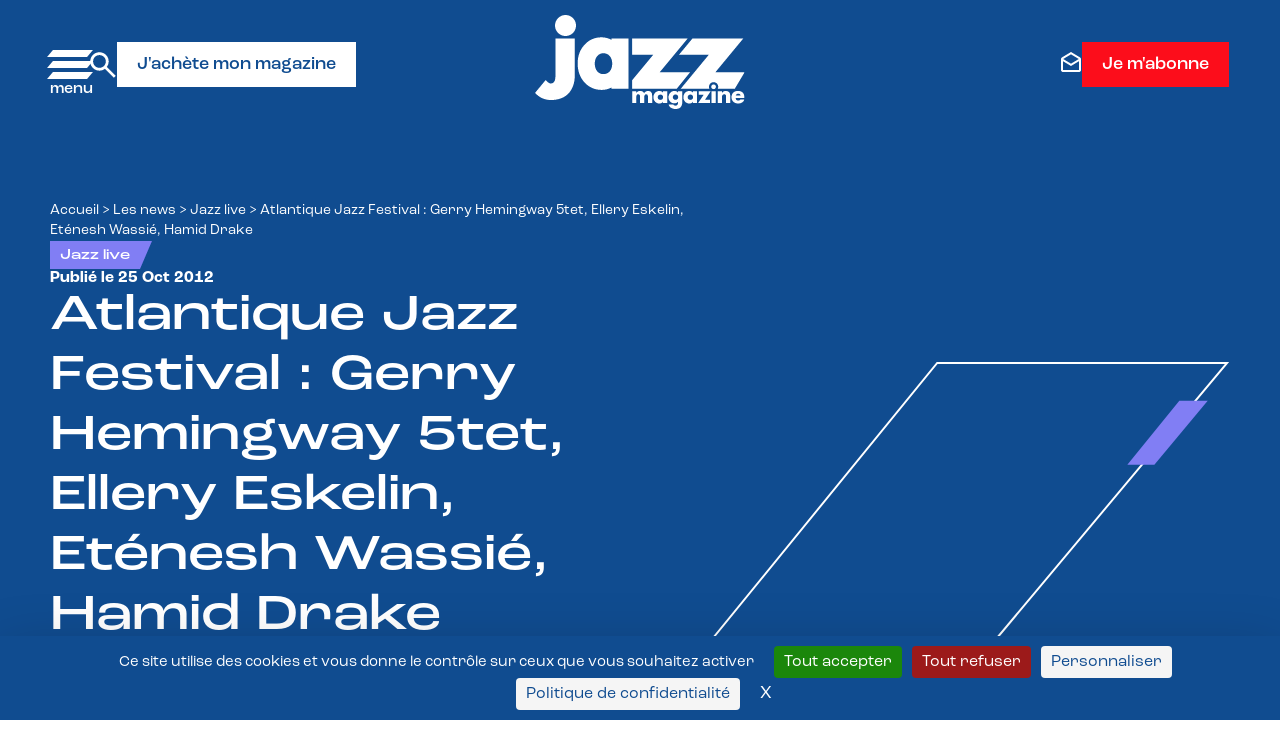

--- FILE ---
content_type: text/html; charset=UTF-8
request_url: https://www.jazzmagazine.com/les-news/jazz-live/atlantique-jazz-festival-gerry-hemingway-5tet-ellery-eskelin-etenesh-wassie-hamid-drake/
body_size: 27263
content:
<!DOCTYPE html>
<html lang="fr-FR" class="no-js"  prefix="og: http://ogp.me/ns#" xmlns="http://www.w3.org/1999/xhtml" xmlns:og="http://ogp.me/ns#" xmlns:fb="https://www.facebook.com/2008/fbml">

<head>

    <!-- Google Tag Manager -->
    <script>(function(w,d,s,l,i){w[l]=w[l]||[];w[l].push({'gtm.start':
    new Date().getTime(),event:'gtm.js'});var f=d.getElementsByTagName(s)[0],
    j=d.createElement(s),dl=l!='dataLayer'?'&l='+l:'';j.async=true;j.src=
    'https://www.googletagmanager.com/gtm.js?id='+i+dl;f.parentNode.insertBefore(j,f);
    })(window,document,'script','dataLayer','GTM-P3QX7BLQ');</script>
    <!-- End Google Tag Manager -->

    <!-- Ancien GTM-NRFJ93N -->

    <!-- Tarte au citron -->
     <script src="https://tarteaucitron.io/load.js?domain=www.jazzmagazine.com&uuid=b098f5260ed9aa8908024d78f5be8a6be29ad5c5"></script>

    <!-- Google tag (gtag.js) -->
    <script async src="https://www.googletagmanager.com/gtag/js?id=G-SGT888HD2W"></script>
    <script>
    window.dataLayer = window.dataLayer || [];
    function gtag(){dataLayer.push(arguments);}
    gtag('js', new Date());

    gtag('config', 'G-SGT888HD2W');
    </script>

    <!-- Meta Pixel Code -->
<script> 
!function(f,b,e,v,n,t,s)
{if(f.fbq)return;n=f.fbq=function(){n.callMethod?
n.callMethod.apply(n,arguments):n.queue.push(arguments)};
if(!f._fbq)f._fbq=n;n.push=n;n.loaded=!0;n.version='2.0';
n.queue=[];t=b.createElement(e);t.async=!0;
t.src=v;s=b.getElementsByTagName(e)[0];
s.parentNode.insertBefore(t,s)}(window, document,'script',
'https://connect.facebook.net/en_US/fbevents.js');
fbq('init', '2285756325203362');
fbq('track', 'PageView');
</script>
<noscript><img height="1" width="1" style="display:none"
src="https://www.facebook.com/tr?id=2285756325203362&ev=PageView&noscript=1"
/></noscript>
<!-- End Meta Pixel Code -->


    <meta charset="UTF-8">
    <meta name="viewport" content="width=device-width, initial-scale=1">
    <link href="//www.google-analytics.com" rel="dns-prefetch">
    <link rel="profile" href="http://gmpg.org/xfn/11">

    <meta http-equiv="X-UA-Compatible" content="IE=edge,chrome=1">

    



<meta name='robots' content='index, follow, max-image-preview:large, max-snippet:-1, max-video-preview:-1' />

	<!-- This site is optimized with the Yoast SEO plugin v26.8 - https://yoast.com/product/yoast-seo-wordpress/ -->
	<title>Atlantique Jazz Festival : Gerry Hemingway 5tet, Ellery Eskelin, Eténesh Wassié, Hamid Drake - Jazz Magazine</title>
	<meta name="description" content="Le &quot;Vauban&quot; fête ses cinquante ans d&#039;existence. Vers la fin des années 60, dans le cadre de la reconstruction de Brest, on a réuni en un seul lieu" />
	<link rel="canonical" href="https://www.jazzmagazine.com/les-news/jazz-live/atlantique-jazz-festival-gerry-hemingway-5tet-ellery-eskelin-etenesh-wassie-hamid-drake/" />
	<meta property="og:locale" content="fr_FR" />
	<meta property="og:type" content="article" />
	<meta property="og:title" content="Atlantique Jazz Festival : Gerry Hemingway 5tet, Ellery Eskelin, Eténesh Wassié, Hamid Drake - Jazz Magazine" />
	<meta property="og:description" content="Le &quot;Vauban&quot; fête ses cinquante ans d&#039;existence. Vers la fin des années 60, dans le cadre de la reconstruction de Brest, on a réuni en un seul lieu" />
	<meta property="og:url" content="https://www.jazzmagazine.com/les-news/jazz-live/atlantique-jazz-festival-gerry-hemingway-5tet-ellery-eskelin-etenesh-wassie-hamid-drake/" />
	<meta property="og:site_name" content="Jazz Magazine" />
	<meta property="article:publisher" content="https://www.facebook.com/jazzmagjazzman" />
	<meta name="twitter:card" content="summary_large_image" />
	<meta name="twitter:label1" content="Durée de lecture estimée" />
	<meta name="twitter:data1" content="31 minutes" />
	<script type="application/ld+json" class="yoast-schema-graph">{"@context":"https://schema.org","@graph":[{"@type":"WebPage","@id":"https://www.jazzmagazine.com/les-news/jazz-live/atlantique-jazz-festival-gerry-hemingway-5tet-ellery-eskelin-etenesh-wassie-hamid-drake/","url":"https://www.jazzmagazine.com/les-news/jazz-live/atlantique-jazz-festival-gerry-hemingway-5tet-ellery-eskelin-etenesh-wassie-hamid-drake/","name":"Atlantique Jazz Festival : Gerry Hemingway 5tet, Ellery Eskelin, Eténesh Wassié, Hamid Drake - Jazz Magazine","isPartOf":{"@id":"https://www.jazzmagazine.com/#website"},"datePublished":"2012-10-25T04:47:12+00:00","description":"Le \"Vauban\" fête ses cinquante ans d'existence. Vers la fin des années 60, dans le cadre de la reconstruction de Brest, on a réuni en un seul lieu","breadcrumb":{"@id":"https://www.jazzmagazine.com/les-news/jazz-live/atlantique-jazz-festival-gerry-hemingway-5tet-ellery-eskelin-etenesh-wassie-hamid-drake/#breadcrumb"},"inLanguage":"fr-FR","potentialAction":[{"@type":"ReadAction","target":["https://www.jazzmagazine.com/les-news/jazz-live/atlantique-jazz-festival-gerry-hemingway-5tet-ellery-eskelin-etenesh-wassie-hamid-drake/"]}]},{"@type":"BreadcrumbList","@id":"https://www.jazzmagazine.com/les-news/jazz-live/atlantique-jazz-festival-gerry-hemingway-5tet-ellery-eskelin-etenesh-wassie-hamid-drake/#breadcrumb","itemListElement":[{"@type":"ListItem","position":1,"name":"Accueil","item":"https://www.jazzmagazine.com/"},{"@type":"ListItem","position":2,"name":"Les news","item":"https://www.jazzmagazine.com/les-news/"},{"@type":"ListItem","position":3,"name":"Jazz live","item":"https://www.jazzmagazine.com/les-news/jazz-live/"},{"@type":"ListItem","position":4,"name":"Atlantique Jazz Festival : Gerry Hemingway 5tet, Ellery Eskelin, Eténesh Wassié, Hamid Drake"}]},{"@type":"WebSite","@id":"https://www.jazzmagazine.com/#website","url":"https://www.jazzmagazine.com/","name":"Jazz Magazine","description":"","potentialAction":[{"@type":"SearchAction","target":{"@type":"EntryPoint","urlTemplate":"https://www.jazzmagazine.com/?s={search_term_string}"},"query-input":{"@type":"PropertyValueSpecification","valueRequired":true,"valueName":"search_term_string"}}],"inLanguage":"fr-FR"}]}</script>
	<!-- / Yoast SEO plugin. -->


<link rel="alternate" type="application/rss+xml" title="Jazz Magazine &raquo; Flux" href="https://www.jazzmagazine.com/feed/" />
<link rel="alternate" type="application/rss+xml" title="Jazz Magazine &raquo; Flux des commentaires" href="https://www.jazzmagazine.com/comments/feed/" />
<link rel="alternate" type="application/rss+xml" title="Jazz Magazine &raquo; Atlantique Jazz Festival : Gerry Hemingway 5tet, Ellery Eskelin, Eténesh Wassié, Hamid Drake Flux des commentaires" href="https://www.jazzmagazine.com/les-news/jazz-live/atlantique-jazz-festival-gerry-hemingway-5tet-ellery-eskelin-etenesh-wassie-hamid-drake/feed/" />
<link rel="alternate" title="oEmbed (JSON)" type="application/json+oembed" href="https://www.jazzmagazine.com/wp-json/oembed/1.0/embed?url=https%3A%2F%2Fwww.jazzmagazine.com%2Fles-news%2Fjazz-live%2Fatlantique-jazz-festival-gerry-hemingway-5tet-ellery-eskelin-etenesh-wassie-hamid-drake%2F" />
<link rel="alternate" title="oEmbed (XML)" type="text/xml+oembed" href="https://www.jazzmagazine.com/wp-json/oembed/1.0/embed?url=https%3A%2F%2Fwww.jazzmagazine.com%2Fles-news%2Fjazz-live%2Fatlantique-jazz-festival-gerry-hemingway-5tet-ellery-eskelin-etenesh-wassie-hamid-drake%2F&#038;format=xml" />
<style id='wp-img-auto-sizes-contain-inline-css' type='text/css'>
img:is([sizes=auto i],[sizes^="auto," i]){contain-intrinsic-size:3000px 1500px}
/*# sourceURL=wp-img-auto-sizes-contain-inline-css */
</style>
<style id='wp-block-library-inline-css' type='text/css'>
:root{--wp-block-synced-color:#7a00df;--wp-block-synced-color--rgb:122,0,223;--wp-bound-block-color:var(--wp-block-synced-color);--wp-editor-canvas-background:#ddd;--wp-admin-theme-color:#007cba;--wp-admin-theme-color--rgb:0,124,186;--wp-admin-theme-color-darker-10:#006ba1;--wp-admin-theme-color-darker-10--rgb:0,107,160.5;--wp-admin-theme-color-darker-20:#005a87;--wp-admin-theme-color-darker-20--rgb:0,90,135;--wp-admin-border-width-focus:2px}@media (min-resolution:192dpi){:root{--wp-admin-border-width-focus:1.5px}}.wp-element-button{cursor:pointer}:root .has-very-light-gray-background-color{background-color:#eee}:root .has-very-dark-gray-background-color{background-color:#313131}:root .has-very-light-gray-color{color:#eee}:root .has-very-dark-gray-color{color:#313131}:root .has-vivid-green-cyan-to-vivid-cyan-blue-gradient-background{background:linear-gradient(135deg,#00d084,#0693e3)}:root .has-purple-crush-gradient-background{background:linear-gradient(135deg,#34e2e4,#4721fb 50%,#ab1dfe)}:root .has-hazy-dawn-gradient-background{background:linear-gradient(135deg,#faaca8,#dad0ec)}:root .has-subdued-olive-gradient-background{background:linear-gradient(135deg,#fafae1,#67a671)}:root .has-atomic-cream-gradient-background{background:linear-gradient(135deg,#fdd79a,#004a59)}:root .has-nightshade-gradient-background{background:linear-gradient(135deg,#330968,#31cdcf)}:root .has-midnight-gradient-background{background:linear-gradient(135deg,#020381,#2874fc)}:root{--wp--preset--font-size--normal:16px;--wp--preset--font-size--huge:42px}.has-regular-font-size{font-size:1em}.has-larger-font-size{font-size:2.625em}.has-normal-font-size{font-size:var(--wp--preset--font-size--normal)}.has-huge-font-size{font-size:var(--wp--preset--font-size--huge)}.has-text-align-center{text-align:center}.has-text-align-left{text-align:left}.has-text-align-right{text-align:right}.has-fit-text{white-space:nowrap!important}#end-resizable-editor-section{display:none}.aligncenter{clear:both}.items-justified-left{justify-content:flex-start}.items-justified-center{justify-content:center}.items-justified-right{justify-content:flex-end}.items-justified-space-between{justify-content:space-between}.screen-reader-text{border:0;clip-path:inset(50%);height:1px;margin:-1px;overflow:hidden;padding:0;position:absolute;width:1px;word-wrap:normal!important}.screen-reader-text:focus{background-color:#ddd;clip-path:none;color:#444;display:block;font-size:1em;height:auto;left:5px;line-height:normal;padding:15px 23px 14px;text-decoration:none;top:5px;width:auto;z-index:100000}html :where(.has-border-color){border-style:solid}html :where([style*=border-top-color]){border-top-style:solid}html :where([style*=border-right-color]){border-right-style:solid}html :where([style*=border-bottom-color]){border-bottom-style:solid}html :where([style*=border-left-color]){border-left-style:solid}html :where([style*=border-width]){border-style:solid}html :where([style*=border-top-width]){border-top-style:solid}html :where([style*=border-right-width]){border-right-style:solid}html :where([style*=border-bottom-width]){border-bottom-style:solid}html :where([style*=border-left-width]){border-left-style:solid}html :where(img[class*=wp-image-]){height:auto;max-width:100%}:where(figure){margin:0 0 1em}html :where(.is-position-sticky){--wp-admin--admin-bar--position-offset:var(--wp-admin--admin-bar--height,0px)}@media screen and (max-width:600px){html :where(.is-position-sticky){--wp-admin--admin-bar--position-offset:0px}}

/*# sourceURL=wp-block-library-inline-css */
</style><style id='global-styles-inline-css' type='text/css'>
:root{--wp--preset--aspect-ratio--square: 1;--wp--preset--aspect-ratio--4-3: 4/3;--wp--preset--aspect-ratio--3-4: 3/4;--wp--preset--aspect-ratio--3-2: 3/2;--wp--preset--aspect-ratio--2-3: 2/3;--wp--preset--aspect-ratio--16-9: 16/9;--wp--preset--aspect-ratio--9-16: 9/16;--wp--preset--color--black: #000000;--wp--preset--color--cyan-bluish-gray: #abb8c3;--wp--preset--color--white: #ffffff;--wp--preset--color--pale-pink: #f78da7;--wp--preset--color--vivid-red: #cf2e2e;--wp--preset--color--luminous-vivid-orange: #ff6900;--wp--preset--color--luminous-vivid-amber: #fcb900;--wp--preset--color--light-green-cyan: #7bdcb5;--wp--preset--color--vivid-green-cyan: #00d084;--wp--preset--color--pale-cyan-blue: #8ed1fc;--wp--preset--color--vivid-cyan-blue: #0693e3;--wp--preset--color--vivid-purple: #9b51e0;--wp--preset--gradient--vivid-cyan-blue-to-vivid-purple: linear-gradient(135deg,rgb(6,147,227) 0%,rgb(155,81,224) 100%);--wp--preset--gradient--light-green-cyan-to-vivid-green-cyan: linear-gradient(135deg,rgb(122,220,180) 0%,rgb(0,208,130) 100%);--wp--preset--gradient--luminous-vivid-amber-to-luminous-vivid-orange: linear-gradient(135deg,rgb(252,185,0) 0%,rgb(255,105,0) 100%);--wp--preset--gradient--luminous-vivid-orange-to-vivid-red: linear-gradient(135deg,rgb(255,105,0) 0%,rgb(207,46,46) 100%);--wp--preset--gradient--very-light-gray-to-cyan-bluish-gray: linear-gradient(135deg,rgb(238,238,238) 0%,rgb(169,184,195) 100%);--wp--preset--gradient--cool-to-warm-spectrum: linear-gradient(135deg,rgb(74,234,220) 0%,rgb(151,120,209) 20%,rgb(207,42,186) 40%,rgb(238,44,130) 60%,rgb(251,105,98) 80%,rgb(254,248,76) 100%);--wp--preset--gradient--blush-light-purple: linear-gradient(135deg,rgb(255,206,236) 0%,rgb(152,150,240) 100%);--wp--preset--gradient--blush-bordeaux: linear-gradient(135deg,rgb(254,205,165) 0%,rgb(254,45,45) 50%,rgb(107,0,62) 100%);--wp--preset--gradient--luminous-dusk: linear-gradient(135deg,rgb(255,203,112) 0%,rgb(199,81,192) 50%,rgb(65,88,208) 100%);--wp--preset--gradient--pale-ocean: linear-gradient(135deg,rgb(255,245,203) 0%,rgb(182,227,212) 50%,rgb(51,167,181) 100%);--wp--preset--gradient--electric-grass: linear-gradient(135deg,rgb(202,248,128) 0%,rgb(113,206,126) 100%);--wp--preset--gradient--midnight: linear-gradient(135deg,rgb(2,3,129) 0%,rgb(40,116,252) 100%);--wp--preset--font-size--small: 13px;--wp--preset--font-size--medium: 20px;--wp--preset--font-size--large: 36px;--wp--preset--font-size--x-large: 42px;--wp--preset--spacing--20: 0.44rem;--wp--preset--spacing--30: 0.67rem;--wp--preset--spacing--40: 1rem;--wp--preset--spacing--50: 1.5rem;--wp--preset--spacing--60: 2.25rem;--wp--preset--spacing--70: 3.38rem;--wp--preset--spacing--80: 5.06rem;--wp--preset--shadow--natural: 6px 6px 9px rgba(0, 0, 0, 0.2);--wp--preset--shadow--deep: 12px 12px 50px rgba(0, 0, 0, 0.4);--wp--preset--shadow--sharp: 6px 6px 0px rgba(0, 0, 0, 0.2);--wp--preset--shadow--outlined: 6px 6px 0px -3px rgb(255, 255, 255), 6px 6px rgb(0, 0, 0);--wp--preset--shadow--crisp: 6px 6px 0px rgb(0, 0, 0);}:where(.is-layout-flex){gap: 0.5em;}:where(.is-layout-grid){gap: 0.5em;}body .is-layout-flex{display: flex;}.is-layout-flex{flex-wrap: wrap;align-items: center;}.is-layout-flex > :is(*, div){margin: 0;}body .is-layout-grid{display: grid;}.is-layout-grid > :is(*, div){margin: 0;}:where(.wp-block-columns.is-layout-flex){gap: 2em;}:where(.wp-block-columns.is-layout-grid){gap: 2em;}:where(.wp-block-post-template.is-layout-flex){gap: 1.25em;}:where(.wp-block-post-template.is-layout-grid){gap: 1.25em;}.has-black-color{color: var(--wp--preset--color--black) !important;}.has-cyan-bluish-gray-color{color: var(--wp--preset--color--cyan-bluish-gray) !important;}.has-white-color{color: var(--wp--preset--color--white) !important;}.has-pale-pink-color{color: var(--wp--preset--color--pale-pink) !important;}.has-vivid-red-color{color: var(--wp--preset--color--vivid-red) !important;}.has-luminous-vivid-orange-color{color: var(--wp--preset--color--luminous-vivid-orange) !important;}.has-luminous-vivid-amber-color{color: var(--wp--preset--color--luminous-vivid-amber) !important;}.has-light-green-cyan-color{color: var(--wp--preset--color--light-green-cyan) !important;}.has-vivid-green-cyan-color{color: var(--wp--preset--color--vivid-green-cyan) !important;}.has-pale-cyan-blue-color{color: var(--wp--preset--color--pale-cyan-blue) !important;}.has-vivid-cyan-blue-color{color: var(--wp--preset--color--vivid-cyan-blue) !important;}.has-vivid-purple-color{color: var(--wp--preset--color--vivid-purple) !important;}.has-black-background-color{background-color: var(--wp--preset--color--black) !important;}.has-cyan-bluish-gray-background-color{background-color: var(--wp--preset--color--cyan-bluish-gray) !important;}.has-white-background-color{background-color: var(--wp--preset--color--white) !important;}.has-pale-pink-background-color{background-color: var(--wp--preset--color--pale-pink) !important;}.has-vivid-red-background-color{background-color: var(--wp--preset--color--vivid-red) !important;}.has-luminous-vivid-orange-background-color{background-color: var(--wp--preset--color--luminous-vivid-orange) !important;}.has-luminous-vivid-amber-background-color{background-color: var(--wp--preset--color--luminous-vivid-amber) !important;}.has-light-green-cyan-background-color{background-color: var(--wp--preset--color--light-green-cyan) !important;}.has-vivid-green-cyan-background-color{background-color: var(--wp--preset--color--vivid-green-cyan) !important;}.has-pale-cyan-blue-background-color{background-color: var(--wp--preset--color--pale-cyan-blue) !important;}.has-vivid-cyan-blue-background-color{background-color: var(--wp--preset--color--vivid-cyan-blue) !important;}.has-vivid-purple-background-color{background-color: var(--wp--preset--color--vivid-purple) !important;}.has-black-border-color{border-color: var(--wp--preset--color--black) !important;}.has-cyan-bluish-gray-border-color{border-color: var(--wp--preset--color--cyan-bluish-gray) !important;}.has-white-border-color{border-color: var(--wp--preset--color--white) !important;}.has-pale-pink-border-color{border-color: var(--wp--preset--color--pale-pink) !important;}.has-vivid-red-border-color{border-color: var(--wp--preset--color--vivid-red) !important;}.has-luminous-vivid-orange-border-color{border-color: var(--wp--preset--color--luminous-vivid-orange) !important;}.has-luminous-vivid-amber-border-color{border-color: var(--wp--preset--color--luminous-vivid-amber) !important;}.has-light-green-cyan-border-color{border-color: var(--wp--preset--color--light-green-cyan) !important;}.has-vivid-green-cyan-border-color{border-color: var(--wp--preset--color--vivid-green-cyan) !important;}.has-pale-cyan-blue-border-color{border-color: var(--wp--preset--color--pale-cyan-blue) !important;}.has-vivid-cyan-blue-border-color{border-color: var(--wp--preset--color--vivid-cyan-blue) !important;}.has-vivid-purple-border-color{border-color: var(--wp--preset--color--vivid-purple) !important;}.has-vivid-cyan-blue-to-vivid-purple-gradient-background{background: var(--wp--preset--gradient--vivid-cyan-blue-to-vivid-purple) !important;}.has-light-green-cyan-to-vivid-green-cyan-gradient-background{background: var(--wp--preset--gradient--light-green-cyan-to-vivid-green-cyan) !important;}.has-luminous-vivid-amber-to-luminous-vivid-orange-gradient-background{background: var(--wp--preset--gradient--luminous-vivid-amber-to-luminous-vivid-orange) !important;}.has-luminous-vivid-orange-to-vivid-red-gradient-background{background: var(--wp--preset--gradient--luminous-vivid-orange-to-vivid-red) !important;}.has-very-light-gray-to-cyan-bluish-gray-gradient-background{background: var(--wp--preset--gradient--very-light-gray-to-cyan-bluish-gray) !important;}.has-cool-to-warm-spectrum-gradient-background{background: var(--wp--preset--gradient--cool-to-warm-spectrum) !important;}.has-blush-light-purple-gradient-background{background: var(--wp--preset--gradient--blush-light-purple) !important;}.has-blush-bordeaux-gradient-background{background: var(--wp--preset--gradient--blush-bordeaux) !important;}.has-luminous-dusk-gradient-background{background: var(--wp--preset--gradient--luminous-dusk) !important;}.has-pale-ocean-gradient-background{background: var(--wp--preset--gradient--pale-ocean) !important;}.has-electric-grass-gradient-background{background: var(--wp--preset--gradient--electric-grass) !important;}.has-midnight-gradient-background{background: var(--wp--preset--gradient--midnight) !important;}.has-small-font-size{font-size: var(--wp--preset--font-size--small) !important;}.has-medium-font-size{font-size: var(--wp--preset--font-size--medium) !important;}.has-large-font-size{font-size: var(--wp--preset--font-size--large) !important;}.has-x-large-font-size{font-size: var(--wp--preset--font-size--x-large) !important;}
/*# sourceURL=global-styles-inline-css */
</style>

<style id='classic-theme-styles-inline-css' type='text/css'>
/*! This file is auto-generated */
.wp-block-button__link{color:#fff;background-color:#32373c;border-radius:9999px;box-shadow:none;text-decoration:none;padding:calc(.667em + 2px) calc(1.333em + 2px);font-size:1.125em}.wp-block-file__button{background:#32373c;color:#fff;text-decoration:none}
/*# sourceURL=/wp-includes/css/classic-themes.min.css */
</style>
<link rel='stylesheet' id='contact-form-7-css' href='https://www.jazzmagazine.com/wp-ressources/plugins/contact-form-7/includes/css/styles.css?ver=6.1.4' type='text/css' media='all' />
<link rel='stylesheet' id='cff-css' href='https://www.jazzmagazine.com/wp-ressources/plugins/custom-facebook-feed-pro/assets/css/cff-style.min.css?ver=4.6.5' type='text/css' media='all' />
<link rel='stylesheet' id='wptm-css-css' href='https://www.jazzmagazine.com/wp-sites/themes/MS-Jazzmagazine/style.css?ver=1769994814' type='text/css' media='all' />
<script type="text/javascript" id="real3d-flipbook-global-js-extra">
/* <![CDATA[ */
var flipbookOptions_global = {"pages":[],"pdfUrl":"","printPdfUrl":"","tableOfContent":[],"id":"","bookId":"","date":"","lightboxThumbnailUrl":"","mode":"normal","viewMode":"webgl","pageTextureSize":"3000","pageTextureSizeSmall":"1500","pageTextureSizeMobile":"","pageTextureSizeMobileSmall":"1000","minPixelRatio":"1","pdfTextLayer":"true","zoomMin":"0.9","zoomStep":"2","zoomSize":"","zoomReset":"false","doubleClickZoom":"true","pageDrag":"true","singlePageMode":"false","pageFlipDuration":"1","sound":"true","startPage":"1","pageNumberOffset":"0","deeplinking":{"enabled":"false","prefix":""},"responsiveView":"true","responsiveViewTreshold":"768","responsiveViewRatio":"1","cover":"true","backCover":"true","scaleCover":"false","pageCaptions":"false","height":"400","responsiveHeight":"true","containerRatio":"","thumbnailsOnStart":"false","contentOnStart":"false","searchOnStart":"","searchResultsThumbs":"false","tableOfContentCloseOnClick":"true","thumbsCloseOnClick":"true","autoplayOnStart":"false","autoplayInterval":"3000","autoplayLoop":"true","autoplayStartPage":"1","rightToLeft":"false","pageWidth":"","pageHeight":"","thumbSize":"130","logoImg":"","logoUrl":"","logoUrlTarget":"","logoCSS":"position:absolute;left:0;top:0;","menuSelector":"","zIndex":"auto","preloaderText":"","googleAnalyticsTrackingCode":"","pdfBrowserViewerIfIE":"false","modeMobile":"","viewModeMobile":"","aspectMobile":"","aspectRatioMobile":"0.71","singlePageModeIfMobile":"false","logoHideOnMobile":"false","mobile":{"thumbnailsOnStart":"false","contentOnStart":"false","pagesInMemory":"6","bitmapResizeHeight":"","bitmapResizeQuality":"","currentPage":{"enabled":"false"},"pdfUrl":""},"lightboxCssClass":"","lightboxLink":"","lightboxLinkNewWindow":"true","lightboxBackground":"rgb(81, 85, 88)","lightboxBackgroundPattern":"","lightboxBackgroundImage":"","lightboxContainerCSS":"display:inline-block;padding:10px;","lightboxThumbnailHeight":"300","lightboxThumbnailUrlCSS":"display:block;","lightboxThumbnailInfo":"false","lightboxThumbnailInfoText":"","lightboxThumbnailInfoCSS":"top: 0;  width: 100%; height: 100%; font-size: 16px; color: #000; background: rgba(255,255,255,.8); ","showTitle":"false","showDate":"false","hideThumbnail":"false","lightboxText":"","lightboxTextCSS":"display:block;","lightboxTextPosition":"top","lightBoxOpened":"false","lightBoxFullscreen":"false","lightboxStartPage":"","lightboxMarginV":"0","lightboxMarginH":"0","lights":"true","lightPositionX":"0","lightPositionY":"150","lightPositionZ":"1400","lightIntensity":"0.6","shadows":"true","shadowMapSize":"2048","shadowOpacity":"0.2","shadowDistance":"15","pageHardness":"2","coverHardness":"2","pageRoughness":"1","pageMetalness":"0","pageSegmentsW":"6","pageSegmentsH":"1","pagesInMemory":"20","bitmapResizeHeight":"","bitmapResizeQuality":"","pageMiddleShadowSize":"4","pageMiddleShadowColorL":"#7F7F7F","pageMiddleShadowColorR":"#AAAAAA","antialias":"false","pan":"0","tilt":"0","rotateCameraOnMouseDrag":"true","panMax":"20","panMin":"-20","tiltMax":"0","tiltMin":"0","currentPage":{"enabled":"true","title":"Current page","hAlign":"left","vAlign":"top"},"btnAutoplay":{"enabled":"true","title":"Autoplay"},"btnNext":{"enabled":"true","title":"Next Page"},"btnLast":{"enabled":"false","title":"Last Page"},"btnPrev":{"enabled":"true","title":"Previous Page"},"btnFirst":{"enabled":"false","title":"First Page"},"btnZoomIn":{"enabled":"true","title":"Zoom in"},"btnZoomOut":{"enabled":"true","title":"Zoom out"},"btnToc":{"enabled":"true","title":"Table of Contents"},"btnThumbs":{"enabled":"true","title":"Pages"},"btnShare":{"enabled":"true","title":"Share"},"btnNotes":{"enabled":"false","title":"Notes"},"btnDownloadPages":{"enabled":"false","url":"","title":"Download pages"},"btnDownloadPdf":{"enabled":"true","url":"","title":"Download PDF","forceDownload":"true","openInNewWindow":"true"},"btnSound":{"enabled":"true","title":"Sound"},"btnExpand":{"enabled":"true","title":"Toggle fullscreen"},"btnSingle":{"enabled":"true","title":"Toggle single page"},"btnSearch":{"enabled":"false","title":"Search"},"search":{"enabled":"false","title":"Search"},"btnBookmark":{"enabled":"false","title":"Bookmark"},"btnPrint":{"enabled":"true","title":"Print"},"btnTools":{"enabled":"true","title":"Tools"},"btnClose":{"enabled":"true","title":"Close"},"whatsapp":{"enabled":"true"},"twitter":{"enabled":"true"},"facebook":{"enabled":"true"},"pinterest":{"enabled":"true"},"email":{"enabled":"true"},"linkedin":{"enabled":"true"},"digg":{"enabled":"false"},"reddit":{"enabled":"false"},"shareUrl":"","shareTitle":"","shareImage":"","layout":"1","icons":"FontAwesome","skin":"light","useFontAwesome5":"true","sideNavigationButtons":"true","menuNavigationButtons":"false","backgroundColor":"rgb(81, 85, 88)","backgroundPattern":"","backgroundImage":"","backgroundTransparent":"false","menuBackground":"","menuShadow":"","menuMargin":"0","menuPadding":"0","menuOverBook":"false","menuFloating":"false","menuTransparent":"false","menu2Background":"","menu2Shadow":"","menu2Margin":"0","menu2Padding":"0","menu2OverBook":"true","menu2Floating":"false","menu2Transparent":"true","skinColor":"","skinBackground":"","hideMenu":"false","menuAlignHorizontal":"center","btnColor":"","btnColorHover":"","btnBackground":"none","btnRadius":"0","btnMargin":"0","btnSize":"18","btnPaddingV":"10","btnPaddingH":"10","btnShadow":"","btnTextShadow":"","btnBorder":"","arrowColor":"#fff","arrowColorHover":"#fff","arrowBackground":"rgba(0,0,0,0)","arrowBackgroundHover":"rgba(0, 0, 0, .15)","arrowRadius":"4","arrowMargin":"4","arrowSize":"40","arrowPadding":"10","arrowTextShadow":"0px 0px 1px rgba(0, 0, 0, 1)","arrowBorder":"","closeBtnColorHover":"#FFF","closeBtnBackground":"rgba(0,0,0,.4)","closeBtnRadius":"0","closeBtnMargin":"0","closeBtnSize":"20","closeBtnPadding":"5","closeBtnTextShadow":"","closeBtnBorder":"","floatingBtnColor":"","floatingBtnColorHover":"","floatingBtnBackground":"","floatingBtnBackgroundHover":"","floatingBtnRadius":"","floatingBtnMargin":"","floatingBtnSize":"","floatingBtnPadding":"","floatingBtnShadow":"","floatingBtnTextShadow":"","floatingBtnBorder":"","currentPageMarginV":"5","currentPageMarginH":"5","arrowsAlwaysEnabledForNavigation":"true","arrowsDisabledNotFullscreen":"true","touchSwipeEnabled":"true","fitToWidth":"false","rightClickEnabled":"true","linkColor":"rgba(0, 0, 0, 0)","linkColorHover":"rgba(255, 255, 0, 1)","linkOpacity":"0.4","linkTarget":"_blank","pdfAutoLinks":"false","disableRange":"false","strings":{"print":"Print","printLeftPage":"Print left page","printRightPage":"Print right page","printCurrentPage":"Print current page","printAllPages":"Print all pages","download":"Download","downloadLeftPage":"Download left page","downloadRightPage":"Download right page","downloadCurrentPage":"Download current page","downloadAllPages":"Download all pages","bookmarks":"Bookmarks","bookmarkLeftPage":"Bookmark left page","bookmarkRightPage":"Bookmark right page","bookmarkCurrentPage":"Bookmark current page","search":"Search","findInDocument":"Find in document","pagesFoundContaining":"pages found containing","noMatches":"No matches","matchesFound":"matches found","page":"Page","matches":"matches","thumbnails":"Thumbnails","tableOfContent":"Table of Contents","share":"Share","pressEscToClose":"Press ESC to close","password":"Password","addNote":"Add note","typeInYourNote":"Type in your note..."},"access":"free","backgroundMusic":"","cornerCurl":"false","pdfTools":{"pageHeight":1500,"thumbHeight":200,"quality":0.8,"textLayer":"true","autoConvert":"true"},"slug":"","convertPDFLinks":"true","convertPDFLinksWithClass":"","convertPDFLinksWithoutClass":"","overridePDFEmbedder":"true","overrideDflip":"true","overrideWonderPDFEmbed":"true","override3DFlipBook":"true","overridePDFjsViewer":"true","resumeReading":"false","previewPages":"","previewMode":"","s":"01a312b2"};
//# sourceURL=real3d-flipbook-global-js-extra
/* ]]> */
</script>
<script type="text/javascript" async src="https://www.jazzmagazine.com/wp-ressources/plugins/burst-statistics/assets/js/timeme/timeme.min.js?ver=1769681682" id="burst-timeme-js"></script>
<script type="text/javascript" src="https://www.jazzmagazine.com/wp-includes/js/jquery/jquery.min.js?ver=3.7.1" id="jquery-core-js"></script>
<script type="text/javascript" src="https://www.jazzmagazine.com/wp-includes/js/jquery/jquery-migrate.min.js?ver=3.4.1" id="jquery-migrate-js"></script>
<link rel="https://api.w.org/" href="https://www.jazzmagazine.com/wp-json/" /><link rel="alternate" title="JSON" type="application/json" href="https://www.jazzmagazine.com/wp-json/wp/v2/jazzlive/44035" /><link rel="EditURI" type="application/rsd+xml" title="RSD" href="https://www.jazzmagazine.com/xmlrpc.php?rsd" />
<meta name="generator" content="WordPress 6.9" />
<link rel='shortlink' href='https://www.jazzmagazine.com/?p=44035' />
<!-- Custom Facebook Feed JS vars -->
<script type="text/javascript">
var cffsiteurl = "https://www.jazzmagazine.com/wp-ressources/plugins";
var cffajaxurl = "https://www.jazzmagazine.com/wp-admin/admin-ajax.php";


var cfflinkhashtags = "false";
</script>
<link rel="icon" href="https://www.jazzmagazine.com/wp-media/uploads/2023/04/cropped-favicon-32x32-1-32x32.png" sizes="32x32" />
<link rel="icon" href="https://www.jazzmagazine.com/wp-media/uploads/2023/04/cropped-favicon-32x32-1-192x192.png" sizes="192x192" />
<link rel="apple-touch-icon" href="https://www.jazzmagazine.com/wp-media/uploads/2023/04/cropped-favicon-32x32-1-180x180.png" />
<meta name="msapplication-TileImage" content="https://www.jazzmagazine.com/wp-media/uploads/2023/04/cropped-favicon-32x32-1-270x270.png" />
</head>

<body class="wp-singular jazzlive-template-default single single-jazzlive postid-44035 wp-theme-MS-Jazzmagazine" data-burst_id="44035" data-burst_type="jazzlive">
<!-- Google Tag Manager (noscript) -->
<noscript><iframe src="https://www.googletagmanager.com/ns.html?id=GTM-P3QX7BLQ"
height="0" width="0" style="display:none;visibility:hidden"></iframe></noscript>
<!-- End Google Tag Manager (noscript) -->

    
    <!-- PUB -->

        <!-- END PUB -->

    <!-- SEARCH DIV -->
    <div id="search-container">
        <div class="close-search"><svg width="20" height="20" viewBox="0 0 20 20" fill="none" xmlns="http://www.w3.org/2000/svg">
<path d="M2.06732 19.9167L0.0839844 17.9333L8.01732 10L0.0839844 2.06667L2.06732 0.0833321L10.0007 8.01667L17.934 0.0833321L19.9173 2.06667L11.984 10L19.9173 17.9333L17.934 19.9167L10.0007 11.9833L2.06732 19.9167Z" fill="white"/>
</svg>
</div>
        <section id="search-wrapper" class="search"><form role="search" method="get" id="search-form" action="https://www.jazzmagazine.com/" >
  <input type="search" value="" name="s" id="s" placeholder="Rechercher sur le site" />
  <input type="submit" id="searchsubmit" value="Go" />
  </form></section>    </div>

<div style="position:fixed;top:0;right:0;width:auto;height:auto;background-color:red;padding:5px;z-index:999999999;display:none;">
</div>

    <header class="header">
        <div class="wrapper">
            <div class="container header-first-part">

                <div class="header-left">
                    <input type="checkbox" id="menu-toggler" class="menu-toggler">

                    <label for="menu-toggler" class="burger">
                        <span class="bar"></span>
                        <span class="bar"></span>
                        <span class="bar"></span>
                    </label>


                    <a href="#" class="d-if search-button">
                        <svg width="26" height="26" viewBox="0 0 26 26" fill="none" xmlns="http://www.w3.org/2000/svg">
<path d="M23.7667 25.75L14.8417 16.825C14.1333 17.3917 13.3187 17.8403 12.3979 18.1708C11.4771 18.5014 10.4972 18.6667 9.45833 18.6667C6.88472 18.6667 4.70683 17.7756 2.92467 15.9934C1.14156 14.2103 0.25 12.0319 0.25 9.45833C0.25 6.88472 1.14156 4.70636 2.92467 2.92325C4.70683 1.14108 6.88472 0.25 9.45833 0.25C12.0319 0.25 14.2103 1.14108 15.9934 2.92325C17.7756 4.70636 18.6667 6.88472 18.6667 9.45833C18.6667 10.4972 18.5014 11.4771 18.1708 12.3979C17.8403 13.3187 17.3917 14.1333 16.825 14.8417L25.75 23.7667L23.7667 25.75ZM9.45833 15.8333C11.2292 15.8333 12.7346 15.2138 13.9747 13.9747C15.2138 12.7346 15.8333 11.2292 15.8333 9.45833C15.8333 7.6875 15.2138 6.18205 13.9747 4.942C12.7346 3.70289 11.2292 3.08333 9.45833 3.08333C7.6875 3.08333 6.18205 3.70289 4.942 4.942C3.70289 6.18205 3.08333 7.6875 3.08333 9.45833C3.08333 11.2292 3.70289 12.7346 4.942 13.9747C6.18205 15.2138 7.6875 15.8333 9.45833 15.8333Z" fill="white"/>
</svg>
                    </a>

                    <a class="btn btn-playlist btn-blanc btn-header-playlist" target="_blank" href="https://boutique.jazzmagazine.com/collections/numeros-en-cours" data-wpel-link="external" rel="nofollow external noopener noreferrer">
                                                J'achète mon magazine<span></span>
                    </a>

                </div>

                <div class="logo">
                    <a href="https://www.jazzmagazine.com/" rel="home" data-wpel-link="internal">
                        <svg width="210" height="94" viewBox="0 0 268 120" fill="none" xmlns="http://www.w3.org/2000/svg">
<g clip-path="url(#clip0_880_1909)">
<path d="M79.538 52.2815C77.3371 54.8404 76.2633 57.9704 76.2633 61.862C76.2633 66.1116 77.3142 69.4092 79.4618 71.9376C81.5257 74.3213 83.9627 75.4408 87.1156 75.4408C90.5959 75.4408 93.1929 74.367 95.272 72.0594C97.4729 69.5005 98.5391 66.2563 98.5391 62.1514C98.5391 58.0466 97.4576 54.7719 95.2415 52.213C93.1929 49.8978 90.634 48.8012 87.2298 48.8012C84.0998 48.8012 81.6552 49.9131 79.538 52.2892M85.1888 95.6527C76.2861 95.6527 68.8151 92.378 62.9739 85.9199C57.2774 79.439 54.4063 71.3588 54.4063 61.862C54.4063 52.3653 57.285 44.544 62.9663 38.2154C68.7694 31.7497 76.1338 28.475 84.8461 28.475C89.4307 28.475 93.7412 29.6021 97.7471 31.8335V30.0057H119.376V94.0687H97.7471V92.4694C93.7564 94.5865 89.5602 95.6527 85.1888 95.6527Z" fill="white"/>
<path d="M38.9237 26.8452C46.3337 26.8452 52.3425 20.8365 52.3425 13.4264C52.3425 6.01637 46.3337 0 38.9237 0C31.5136 0 25.5049 6.00876 25.5049 13.4188C25.5049 20.8288 31.5136 26.8376 38.9237 26.8376" fill="white"/>
<path d="M159.129 73.2322L194.87 30.0057H123.945V50.7279H150.92L123.945 83.3915V94.0687H180.902L197.931 73.2322H159.129Z" fill="white"/>
<path d="M230.092 73.2322L265.832 30.0057H200.97L183.781 50.7279H221.882L186.089 94.0687H222.591C222.256 93.3299 222.057 92.4998 222.057 91.6393C222.057 88.3798 224.7 85.7447 227.952 85.7447C231.204 85.7447 233.847 88.3874 233.847 91.6393C233.847 92.5075 233.656 93.3299 233.313 94.0687H255.087L267.447 73.2322H230.084H230.092Z" fill="white"/>
<path d="M129.329 99.3235H129.39C130.654 97.6556 132.208 96.9474 134.142 96.9474C136.313 96.9474 138.186 97.8308 139.275 99.8185C140.303 97.9374 142.329 96.9474 144.378 96.9474C148.193 96.9474 149.511 99.4377 149.511 102.903V112.491H144.172V105.309C144.172 103.756 144.233 101.205 141.971 101.205C139.511 101.205 139.42 103.52 139.42 105.309V112.491H134.081V105.309C134.081 103.642 134.081 101.083 131.705 101.083C129.329 101.083 129.329 103.634 129.329 105.309V112.491H123.991V97.45H129.329V99.3235Z" fill="white"/>
<path d="M156.631 104.99C156.631 106.893 157.895 108.363 160.058 108.363C162.221 108.363 163.493 106.893 163.493 104.99C163.493 103.086 162.229 101.585 160.058 101.585C157.888 101.585 156.631 103.139 156.631 104.99ZM168.656 112.499H163.318V110.831H163.257C162.32 112.323 160.47 113.001 158.71 113.001C154.255 113.001 151.118 109.277 151.118 104.967C151.118 100.656 154.194 96.9626 158.657 96.9626C160.386 96.9626 162.206 97.6099 163.318 98.9275V97.4576H168.656V112.499Z" fill="white"/>
<path d="M175.899 104.868C175.899 106.772 177.163 108.241 179.334 108.241C181.504 108.241 182.768 106.772 182.768 104.868C182.768 102.964 181.504 101.463 179.334 101.463C177.163 101.463 175.899 103.017 175.899 104.868ZM187.924 111.029C187.924 117.426 184.756 120 179.212 120C175.754 120 171.116 118.21 170.652 114.25H176.638C176.782 114.776 177.163 115.156 177.635 115.393C178.107 115.629 178.663 115.743 179.158 115.743C182.03 115.743 182.593 113.862 182.593 111.432V110.732C181.215 112.11 179.806 112.788 177.81 112.788C173.409 112.788 170.393 109.445 170.393 105.104C170.393 100.763 173.5 96.955 178.107 96.955C179.867 96.955 181.481 97.5414 182.532 99.0341H182.593V97.45H187.932V111.029H187.924Z" fill="white"/>
<path d="M194.9 104.99C194.9 106.893 196.164 108.363 198.335 108.363C200.505 108.363 201.769 106.893 201.769 104.99C201.769 103.086 200.505 101.585 198.335 101.585C196.164 101.585 194.9 103.139 194.9 104.99ZM206.925 112.499H201.587V110.831H201.526C200.589 112.323 198.738 113.001 196.979 113.001C192.524 113.001 189.386 109.277 189.386 104.967C189.386 100.656 192.463 96.9626 196.926 96.9626C198.655 96.9626 200.475 97.6099 201.587 98.9275V97.4576H206.925V112.499Z" fill="white"/>
<path d="M223.405 108.066V112.491H208.159L215.226 101.875H209.096V97.45H224.114L217.069 108.066H223.405Z" fill="white"/>
<path d="M230.617 112.491H225.279V97.45H230.617V112.491ZM230.937 91.6697C230.937 93.3147 229.589 94.6627 227.944 94.6627C226.299 94.6627 224.951 93.3147 224.951 91.6697C224.951 90.0247 226.299 88.6768 227.944 88.6768C229.589 88.6768 230.937 90.0247 230.937 91.6697Z" fill="white"/>
<path d="M238.682 99.3844H238.743C239.977 97.5643 241.47 96.9474 243.556 96.9474C247.6 96.9474 249.215 99.4986 249.215 103.192V112.491H243.876V105.157C243.876 103.718 244.112 101.197 241.47 101.197C239.299 101.197 238.682 102.811 238.682 104.685V112.483H233.344V97.4348H238.682V99.3692V99.3844Z" fill="white"/>
<path d="M262.443 102.789C262.177 101.349 260.859 100.413 259.42 100.413C257.866 100.413 256.572 101.235 256.252 102.789H262.443ZM267.401 105.865H256.168C256.168 108.036 257.31 109.209 259.511 109.209C260.654 109.209 261.476 108.828 262.063 107.83H267.196C266.343 111.379 262.976 112.994 259.542 112.994C254.554 112.994 250.829 110.176 250.829 104.99C250.829 99.8032 254.264 96.955 259.161 96.955C264.385 96.955 267.401 100.184 267.401 105.317V105.873V105.865Z" fill="white"/>
<path d="M26.1293 29.8458V75.2656C26.1293 78.8297 26.1446 83.7114 23.7989 86.057C22.8622 86.9937 21.6285 87.4507 20.0368 87.4507C18.3081 87.4507 16.0462 85.9199 13.5178 83.0793L0 99.4529C5.42235 105.416 12.3374 108.531 20.2805 108.531C39.6776 108.531 50.8041 96.7494 50.8041 76.2099V29.8458H26.137H26.1293Z" fill="white"/>
</g>
<defs>
<clipPath id="clip0_880_1909">
<rect width="267.462" height="120" fill="white"/>
</clipPath>
</defs>
</svg>
                    </a>
                                    </div>

                <div class="header-right">
                    <div class="picto-wrapper">
                        <a class="link-contact" href="https://www.jazzmagazine.com/sabonner-a-la-newsletter/" data-wpel-link="internal">
                            <svg width="20" height="20" viewBox="0 0 20 20" fill="none" xmlns="http://www.w3.org/2000/svg">
<path d="M10 0L19.05 5.4C19.35 5.58333 19.5833 5.83333 19.75 6.15C19.9167 6.46667 20 6.8 20 7.15V18C20 18.55 19.8043 19.021 19.413 19.413C19.021 19.8043 18.55 20 18 20H2C1.45 20 0.979333 19.8043 0.588 19.413C0.196 19.021 0 18.55 0 18V7.15C0 6.8 0.0833333 6.46667 0.25 6.15C0.416667 5.83333 0.65 5.58333 0.95 5.4L10 0ZM10 11.65L17.8 7L10 2.35L2.2 7L10 11.65ZM10 14L2 9.2V18H18V9.2L10 14Z" fill="white"/>
</svg>
                        </a>

                    </div>

                    <a href="#" class="d-if search-button">
                        <svg width="26" height="26" viewBox="0 0 26 26" fill="none" xmlns="http://www.w3.org/2000/svg">
<path d="M23.7667 25.75L14.8417 16.825C14.1333 17.3917 13.3187 17.8403 12.3979 18.1708C11.4771 18.5014 10.4972 18.6667 9.45833 18.6667C6.88472 18.6667 4.70683 17.7756 2.92467 15.9934C1.14156 14.2103 0.25 12.0319 0.25 9.45833C0.25 6.88472 1.14156 4.70636 2.92467 2.92325C4.70683 1.14108 6.88472 0.25 9.45833 0.25C12.0319 0.25 14.2103 1.14108 15.9934 2.92325C17.7756 4.70636 18.6667 6.88472 18.6667 9.45833C18.6667 10.4972 18.5014 11.4771 18.1708 12.3979C17.8403 13.3187 17.3917 14.1333 16.825 14.8417L25.75 23.7667L23.7667 25.75ZM9.45833 15.8333C11.2292 15.8333 12.7346 15.2138 13.9747 13.9747C15.2138 12.7346 15.8333 11.2292 15.8333 9.45833C15.8333 7.6875 15.2138 6.18205 13.9747 4.942C12.7346 3.70289 11.2292 3.08333 9.45833 3.08333C7.6875 3.08333 6.18205 3.70289 4.942 4.942C3.70289 6.18205 3.08333 7.6875 3.08333 9.45833C3.08333 11.2292 3.70289 12.7346 4.942 13.9747C6.18205 15.2138 7.6875 15.8333 9.45833 15.8333Z" fill="white"/>
</svg>
                    </a>

                    <a class="btn btn-abo btn-blanc btn-header-abo" href="https://boutique.jazzmagazine.com/collections/jazz-magazine" target="_blank" data-wpel-link="external" rel="nofollow external noopener noreferrer">Je m'abonne<span></span></a>
                </div>
            </div>
        </div>
        <div id="menu-mobile-container">
            <p class="menu-mobile-container--p">Menu</p>
        <div id="menu-mobile-container-child" class="menu-header-container"><ul id="menu-mobile" class="navbar-nav"><li id="menu-item-92658" class="menu-item menu-item-type-custom menu-item-object-custom menu-item-has-children menu-item-92658" data-controls="menuaria-" data-expanded="false" tabindex="-1"><a>Les Bonus</a>
<ul class="sub-menu">
	<li id="menu-item-88244" class="menu-item menu-item-type-taxonomy menu-item-object-category menu-item-88244"><a href="https://www.jazzmagazine.com/les-news/actus/category/bonus/les-articles/" data-wpel-link="internal">Les articles</a></li>
	<li id="menu-item-88087" class="menu-item menu-item-type-post_type_archive menu-item-object-choc menu-item-88087"><a href="https://www.jazzmagazine.com/en-direct-de-la-redaction/chocs/" data-wpel-link="internal">Les Chocs</a></li>
	<li id="menu-item-88088" class="menu-item menu-item-type-post_type_archive menu-item-object-playlist menu-item-88088"><a href="https://www.jazzmagazine.com/en-direct-de-la-redaction/playlist/" data-wpel-link="internal">Les playlists</a></li>
	<li id="menu-item-88089" class="menu-item menu-item-type-post_type_archive menu-item-object-videos menu-item-88089"><a href="https://www.jazzmagazine.com/en-direct-de-la-redaction/videos/" data-wpel-link="internal">Les vidéos</a></li>
</ul>
</li>
<li id="menu-item-98468" class="menu-item menu-item-type-post_type menu-item-object-page menu-item-98468"><a href="https://www.jazzmagazine.com/les-news/actus/" data-wpel-link="internal">L’actualité</a></li>
<li id="menu-item-88090" class="menu-item menu-item-type-post_type menu-item-object-page menu-item-home menu-item-has-children menu-item-88090" data-controls="menuaria-" data-expanded="false" tabindex="-1"><a href="https://www.jazzmagazine.com/" data-wpel-link="internal">En direct de la rédaction</a>
<ul class="sub-menu">
	<li id="menu-item-88092" class="menu-item menu-item-type-post_type_archive menu-item-object-jazzlive menu-item-88092"><a href="https://www.jazzmagazine.com/les-news/jazz-live/" data-wpel-link="internal">Live report</a></li>
	<li id="menu-item-88093" class="menu-item menu-item-type-post_type menu-item-object-page menu-item-88093"><a href="https://www.jazzmagazine.com/les-news/la-pepite-du-jour/" data-wpel-link="internal">La Pépite du jour</a></li>
</ul>
</li>
<li id="menu-item-88094" class="menu-item menu-item-type-post_type menu-item-object-page menu-item-88094"><a href="https://www.jazzmagazine.com/le-salon-de-muziq/" data-wpel-link="internal">Le Salon de Muziq</a></li>
<li id="menu-item-88095" class="menu-item menu-item-type-post_type_archive menu-item-object-concerts menu-item-88095"><a href="https://www.jazzmagazine.com/agenda/" data-wpel-link="internal">L&rsquo;agenda</a></li>
<li id="menu-item-88096" class="menu-item menu-item-type-custom menu-item-object-custom menu-item-has-children menu-item-88096" data-controls="menuaria-" data-expanded="false" tabindex="-1"><a>Nos magazines</a>
<ul class="sub-menu">
	<li id="menu-item-88097" class="menu-item menu-item-type-post_type menu-item-object-page menu-item-88097"><a href="https://www.jazzmagazine.com/nos-magazines/actuellement-en-kiosque/" data-wpel-link="internal">En kiosque ce mois-ci</a></li>
	<li id="menu-item-88098" class="menu-item menu-item-type-post_type_archive menu-item-object-magazines menu-item-88098"><a href="https://www.jazzmagazine.com/nos-magazines/archives-jazz-magazine/" data-wpel-link="internal">Archives Jazz Magazine</a></li>
	<li id="menu-item-88099" class="menu-item menu-item-type-post_type_archive menu-item-object-jazznews menu-item-88099"><a href="https://www.jazzmagazine.com/nos-magazines/archives-jazz-news/" data-wpel-link="internal">Archives Jazz News</a></li>
	<li id="menu-item-88100" class="menu-item menu-item-type-post_type_archive menu-item-object-archives-jazzman menu-item-88100"><a href="https://www.jazzmagazine.com/nos-magazines/archives-jazz-man/" data-wpel-link="internal">Archives Jazzman</a></li>
	<li id="menu-item-88101" class="menu-item menu-item-type-post_type_archive menu-item-object-krhomestudio menu-item-88101"><a href="https://www.jazzmagazine.com/nos-magazines/archives-krhomestudio/" data-wpel-link="internal">Archives KR home-studio</a></li>
</ul>
</li>
<li id="menu-item-88102" class="menu-item menu-item-type-custom menu-item-object-custom menu-item-has-children menu-item-88102" data-controls="menuaria-" data-expanded="false" tabindex="-1"><a href="#">La boutique</a>
<ul class="sub-menu">
	<li id="menu-item-88103" class="menu-item menu-item-type-custom menu-item-object-custom menu-item-88103"><a target="_blank" href="https://boutique.jazzmagazine.com/collections/jazz-magazine-offre-du-mois" data-wpel-link="external" rel="nofollow external noopener noreferrer">Les abonnements</a></li>
	<li id="menu-item-88104" class="menu-item menu-item-type-custom menu-item-object-custom menu-item-88104"><a target="_blank" href="https://bit.ly/2J0HaJI" data-wpel-link="external" rel="nofollow external noopener noreferrer">Les plus belles photos du jazz</a></li>
	<li id="menu-item-88105" class="menu-item menu-item-type-custom menu-item-object-custom menu-item-88105"><a target="_blank" href="https://boutique.jazzmagazine.com/" data-wpel-link="external" rel="nofollow external noopener noreferrer">Tous nos produits</a></li>
</ul>
</li>
<li id="menu-item-88106" class="menu-item menu-item-type-custom menu-item-object-custom menu-item-has-children menu-item-88106" data-controls="menuaria-" data-expanded="false" tabindex="-1"><a href="#">À propos</a>
<ul class="sub-menu">
	<li id="menu-item-88107" class="menu-item menu-item-type-post_type menu-item-object-page menu-item-88107"><a href="https://www.jazzmagazine.com/a-propos/qui-sommes-nous/" data-wpel-link="internal">Qui sommes-nous ?</a></li>
	<li id="menu-item-88108" class="menu-item menu-item-type-post_type menu-item-object-page menu-item-88108"><a href="https://www.jazzmagazine.com/a-propos/la-team-jazz-magazine/" data-wpel-link="internal">La Team Jazz Magazine</a></li>
	<li id="menu-item-88109" class="menu-item menu-item-type-post_type menu-item-object-page menu-item-88109"><a href="https://www.jazzmagazine.com/a-propos/nos-partenaires/" data-wpel-link="internal">Nos partenaires</a></li>
</ul>
</li>
<li id="menu-item-88110" class="menu-item menu-item-type-post_type menu-item-object-page menu-item-88110"><a href="https://www.jazzmagazine.com/nous-contacter/" data-wpel-link="internal">Nous contacter</a></li>
<li id="menu-item-88111" class="menu-item menu-item-type-post_type menu-item-object-page menu-item-88111"><a href="https://www.jazzmagazine.com/sabonner-a-la-newsletter/" data-wpel-link="internal">Newsletter</a></li>
</ul></div>        </div>
        <div id="menu-overlay"></div>
        <!-- <div class="wrapper menu-wrapper">
            <div class="container ">w


                <div id="headermenu" class="menu-header-container"><ul id="main-menu" class="navbar-nav"><li class="menu-item menu-item-type-custom menu-item-object-custom menu-item-has-children menu-item-92658"><a>Les Bonus</a>
<div class='sub-menu-wrap'><ul class="sub-menu">
<li class="parentTitle">Les Bonus</li>	<li class="menu-item menu-item-type-taxonomy menu-item-object-category menu-item-88244"><a href="https://www.jazzmagazine.com/les-news/actus/category/bonus/les-articles/" data-wpel-link="internal">Les articles</a></li>
	<li class="menu-item menu-item-type-post_type_archive menu-item-object-choc menu-item-88087"><a href="https://www.jazzmagazine.com/en-direct-de-la-redaction/chocs/" data-wpel-link="internal">Les Chocs</a></li>
	<li class="menu-item menu-item-type-post_type_archive menu-item-object-playlist menu-item-88088"><a href="https://www.jazzmagazine.com/en-direct-de-la-redaction/playlist/" data-wpel-link="internal">Les playlists</a></li>
	<li class="menu-item menu-item-type-post_type_archive menu-item-object-videos menu-item-88089"><a href="https://www.jazzmagazine.com/en-direct-de-la-redaction/videos/" data-wpel-link="internal">Les vidéos</a></li>
</ul>
</li>
<li class="menu-item menu-item-type-post_type menu-item-object-page menu-item-98468"><a href="https://www.jazzmagazine.com/les-news/actus/" data-wpel-link="internal">L’actualité</a></li>
<li class="menu-item menu-item-type-post_type menu-item-object-page menu-item-home menu-item-has-children menu-item-88090"><a href="https://www.jazzmagazine.com/" data-wpel-link="internal">En direct de la rédaction</a>
<div class='sub-menu-wrap'><ul class="sub-menu">
<li class="parentTitle">En direct de la rédaction</li>	<li class="menu-item menu-item-type-post_type_archive menu-item-object-jazzlive menu-item-88092"><a href="https://www.jazzmagazine.com/les-news/jazz-live/" data-wpel-link="internal">Live report</a></li>
	<li class="menu-item menu-item-type-post_type menu-item-object-page menu-item-88093"><a href="https://www.jazzmagazine.com/les-news/la-pepite-du-jour/" data-wpel-link="internal">La Pépite du jour</a></li>
</ul>
</li>
<li class="menu-item menu-item-type-post_type menu-item-object-page menu-item-88094"><a href="https://www.jazzmagazine.com/le-salon-de-muziq/" data-wpel-link="internal">Le Salon de Muziq</a></li>
<li class="menu-item menu-item-type-post_type_archive menu-item-object-concerts menu-item-88095"><a href="https://www.jazzmagazine.com/agenda/" data-wpel-link="internal">L&rsquo;agenda</a></li>
<li class="menu-item menu-item-type-custom menu-item-object-custom menu-item-has-children menu-item-88096"><a>Nos magazines</a>
<div class='sub-menu-wrap'><ul class="sub-menu">
<li class="parentTitle">Nos magazines</li>	<li class="menu-item menu-item-type-post_type menu-item-object-page menu-item-88097"><a href="https://www.jazzmagazine.com/nos-magazines/actuellement-en-kiosque/" data-wpel-link="internal">En kiosque ce mois-ci</a></li>
	<li class="menu-item menu-item-type-post_type_archive menu-item-object-magazines menu-item-88098"><a href="https://www.jazzmagazine.com/nos-magazines/archives-jazz-magazine/" data-wpel-link="internal">Archives Jazz Magazine</a></li>
	<li class="menu-item menu-item-type-post_type_archive menu-item-object-jazznews menu-item-88099"><a href="https://www.jazzmagazine.com/nos-magazines/archives-jazz-news/" data-wpel-link="internal">Archives Jazz News</a></li>
	<li class="menu-item menu-item-type-post_type_archive menu-item-object-archives-jazzman menu-item-88100"><a href="https://www.jazzmagazine.com/nos-magazines/archives-jazz-man/" data-wpel-link="internal">Archives Jazzman</a></li>
	<li class="menu-item menu-item-type-post_type_archive menu-item-object-krhomestudio menu-item-88101"><a href="https://www.jazzmagazine.com/nos-magazines/archives-krhomestudio/" data-wpel-link="internal">Archives KR home-studio</a></li>
</ul>
</li>
<li class="menu-item menu-item-type-custom menu-item-object-custom menu-item-has-children menu-item-88102"><a href="#">La boutique</a>
<div class='sub-menu-wrap'><ul class="sub-menu">
<li class="parentTitle">La boutique</li>	<li class="menu-item menu-item-type-custom menu-item-object-custom menu-item-88103"><a target="_blank" href="https://boutique.jazzmagazine.com/collections/jazz-magazine-offre-du-mois" data-wpel-link="external" rel="nofollow external noopener noreferrer">Les abonnements</a></li>
	<li class="menu-item menu-item-type-custom menu-item-object-custom menu-item-88104"><a target="_blank" href="https://bit.ly/2J0HaJI" data-wpel-link="external" rel="nofollow external noopener noreferrer">Les plus belles photos du jazz</a></li>
	<li class="menu-item menu-item-type-custom menu-item-object-custom menu-item-88105"><a target="_blank" href="https://boutique.jazzmagazine.com/" data-wpel-link="external" rel="nofollow external noopener noreferrer">Tous nos produits</a></li>
</ul>
</li>
<li class="menu-item menu-item-type-custom menu-item-object-custom menu-item-has-children menu-item-88106"><a href="#">À propos</a>
<div class='sub-menu-wrap'><ul class="sub-menu">
<li class="parentTitle">À propos</li>	<li class="menu-item menu-item-type-post_type menu-item-object-page menu-item-88107"><a href="https://www.jazzmagazine.com/a-propos/qui-sommes-nous/" data-wpel-link="internal">Qui sommes-nous ?</a></li>
	<li class="menu-item menu-item-type-post_type menu-item-object-page menu-item-88108"><a href="https://www.jazzmagazine.com/a-propos/la-team-jazz-magazine/" data-wpel-link="internal">La Team Jazz Magazine</a></li>
	<li class="menu-item menu-item-type-post_type menu-item-object-page menu-item-88109"><a href="https://www.jazzmagazine.com/a-propos/nos-partenaires/" data-wpel-link="internal">Nos partenaires</a></li>
</ul>
</li>
<li class="menu-item menu-item-type-post_type menu-item-object-page menu-item-88110"><a href="https://www.jazzmagazine.com/nous-contacter/" data-wpel-link="internal">Nous contacter</a></li>
<li class="menu-item menu-item-type-post_type menu-item-object-page menu-item-88111"><a href="https://www.jazzmagazine.com/sabonner-a-la-newsletter/" data-wpel-link="internal">Newsletter</a></li>
</ul></div>            </div>
        </div> -->
    </header>


    

    <main>


<section class="header-container">
    <div class="wrapper">
        <div class="container">

            <div class="container-title no-img">
                <p id="breadcrumbs"><span><span><a href="https://www.jazzmagazine.com/" data-wpel-link="internal">Accueil</a></span> &gt; <span><a href="https://www.jazzmagazine.com/les-news/" data-wpel-link="internal">Les news</a></span> &gt; <span><a href="https://www.jazzmagazine.com/les-news/jazz-live/" data-wpel-link="internal">Jazz live</a></span> &gt; <span class="breadcrumb_last" aria-current="page">Atlantique Jazz Festival : Gerry Hemingway 5tet, Ellery Eskelin, Eténesh Wassié, Hamid Drake</span></span></p>
                <div class="container-tag">

    
        <div class="tag tag-jazzlive">
            Jazz live        </div>

        


</div>
                <div class="single-date">
                    Publié le 25 Oct 2012                                    </div>
                <div class="encart-title">
                    <h1>Atlantique Jazz Festival : Gerry Hemingway 5tet, Ellery Eskelin, Eténesh Wassié, Hamid Drake</h1>

                    
                </div>
            </div>
        </div>
    </div>
</section>

<section class="articles-container">
    <div class="wrapper">
        <div class="container">

            <div class="content-article">
                

                <p>Le « <strong>Vauban</strong> » fête ses cinquante ans d&rsquo;existence. Vers la fin des années 60, dans le cadre de la reconstruction de Brest, on a réuni en un seul lieu plusieurs affaires appartenant à la même famille, restaurant, hôtel, boite de jazz. D&rsquo;où le « Vauban », qui a cinq niveaux de chambres, une vaste salle à manger, et en sous-sol un grand club de jazz (ou d&rsquo;autres formes musicales). Pratique. Quasiment dans son jus avec tables à pieds en ferraile et formica. Quelques marches conduisent au parterre, comme si le concepteur du lieu, au parfum des pratiques jazzistiques, avait anticipé les trois niveaux d&rsquo;écoute. Au plus près on fait silence et on écoute, en deuxième rideau on écoute mais on ne se prive pas d&#8217;embrasser sa voisine et de lui murmurer des choses indécentes (comme le titre du morceau, par exemple <em>I&rsquo;m In The Mood For Love</em>), au troisième niveau on fait son commerce, on traite des contrats, on s&rsquo;autorise à ne rien écouter du tout.</p>
<p>De tout cela, les membres du quintet de <strong>Gerry Hemingway</strong> n&rsquo;ont rien à faire, tant ils sont diversement absorbés par la musique, au moins par celle qui figure sur leurs partitions. A ma gauche <strong>Terrence McManus</strong> (guitare), imperturbable, mise en place parfaite, pas le moindre signe d&rsquo;émotion. Son pendant absolu, à ma gauche, c&rsquo;est <strong>Ellery Eskelin</strong>, lui aussi totalement impénétrable. Le visage de plus en plus émacié, longiligne, taillé à la serpe, il va finir par ressembler à Sam Rivers, couleur de peau non comprise, mais la belle affaire !!! Le son est magistralement travaillé, peaufiné, et vers la fin du set il prendra un solo assez engagé. Au centre, déchaîné, visiblement habité par la musique et en même temps totalement maître de son jeu, le batteur, responsable de l&rsquo;écriture des morceaux et des arrangements. Belle chevelure grise qui bat au vent, yeux fermés, Gerry Hemingway offre une varité de climats assez stupéfiante, du 4/4 quasiment parfait (on a même pensé à certains moments à la formation de John Kirby, tant les parties à l&rsquo;unisson des deux saxophonistes étaient délicieuses) aux brisures les plus affirmées en passant par des formules binaires de la meilleure venue. Cette musique est belle. A ses côtés donc, <strong>Mark Helias</strong> à la contrebasse et à la basse électrique (en lieu et place de Kermir Driscoll, belle substitution), et <strong>Oscar Noriega </strong>(cl, b-cl, as), plus remuants que leurs ailiers, ce dernier très convaincant aux clarinettes, un peu moins à l&rsquo;alto.</p>
<p> </p>
<p>Et tout début de journée (à midi), et avec dégustation de velouté de champignons à la clé, Gerry Hemingway et Ellery Eskelin avait présenté leur duo (concert gratuit). Un moment d&rsquo;improvisation radicale, celle-ci menée avec souplesse, où les deux instrumentistes ont rivalisé dans les gestes, ici de se faire sculpteur de bruits, là peintre de volutes. Et une salle superbement remplie dans un lieu (le CLOUS) un peu décentré, et qui fonctionne bien.</p>
<p> </p>
<p>Mais avant de revenir les écouter dans le contexte du 5tet, nous avions un trio original et exceptionnel à découvrir, sur l&rsquo;autre rive, dans la salle Mac Orlan. <strong>Eténesh Wassié</strong> (voix) &#038; <strong>Mathieu Sourisseau</strong> (basse acoustique) avaient invité&#8230; <strong>Hamid Drake </strong>(dm, perc), bien sûr ! Au-delà de la parfaite entente, la découverte pour beaucoup (et pour moi) de la splendeur vocale d&rsquo;Eténesh. Dans sa langue &#8211; qu&rsquo;on me dit être l&rsquo;éthiopien, en tous cas l&rsquo;une de ses formes &#8211; elle fait entendre des choses qu&rsquo;on ne connaît pas ici : une sorte de vibrato serré interne à la phrase, pas déployé en final comme dans le chant occidental, mais produit de façon presque insensible à l&rsquo;intérieur du discours. Sa danse (elle s&rsquo;y risque en fin de concert) est de même nature, une façon de vibrillonner des épaules et de la hanche très étonnante. Magnifique donc, car la voix elle-même est ample, profonde, même si l&rsquo;ambitus apparent des thèmes chantés est assez réduit. Entre douceur extrême et déploiement de révolte, et avec la très belle complicité de Mathieu Sourisseau, de forts moments de musique ouverte, qui vont jusqu&rsquo;à se risquer au musiques les plus « actuelles ». Hamid s&rsquo;est glissé là-dedans comme dans son propre Finistère (allusion à « Un mot pour un autre » de Jean Tardieu), mais qui s&rsquo;en étonnerait ? A suivre, aujourd&rsquo;hui encore <strong>Gilad Ekselman</strong> en solo et 4tet, <strong>Elise Caron</strong>. Et on annonce, mais oui, retenez votre souffle, que le trio de <strong>Martial Solal</strong> prévu pour samedi soir aura comme batteur non pas <strong>Dré Pallemaerts</strong>, mais&#8230; <strong>Aldo Romano</strong>. J&rsquo;enrage déjà de ne pas y être pour cause de retour prévu à Bordeaux.</p>
<p>|</p>
<p>Le « <strong>Vauban</strong> » fête ses cinquante ans d&rsquo;existence. Au début des années 60, dans le cadre de la reconstruction de Brest, on a réuni en un seul lieu plusieurs affaires appartenant à la même famille, restaurant, hôtel, boite de jazz. D&rsquo;où le « Vauban », qui a cinq niveaux de chambres, une vaste salle à manger, et en sous-sol un grand club de jazz (ou d&rsquo;autres formes musicales). Pratique. Quasiment dans son jus avec tables à pieds en ferraile et formica. Quelques marches conduisent au parterre, comme si le concepteur du lieu, au parfum des pratiques jazzistiques, avait anticipé les trois niveaux d&rsquo;écoute. Au plus près on fait silence et on écoute, en deuxième rideau on écoute mais on ne se prive pas d&#8217;embrasser sa voisine et de lui murmurer des choses indécentes (comme le titre du morceau, par exemple <em>I&rsquo;m In The Mood For Love</em>), au troisième niveau on fait son commerce, on traite des contrats, on s&rsquo;autorise à ne rien écouter du tout.</p>
<p> </p>
<p>De tout cela, les membres du quintet de <strong>Gerry Hemingway</strong> n&rsquo;ont rien à faire, tant ils sont diversement absorbés par la musique, au moins par celle qui figure sur leurs partitions. A ma gauche <strong>Terrence McManus</strong> (guitare), imperturbable, mise en place parfaite, pas le moindre signe d&rsquo;émotion. Son pendant absolu, à ma gauche, c&rsquo;est <strong>Ellery Eskelin</strong>, lui aussi totalement impénétrable. Le visage de plus en plus émacié, longiligne, taillé à la serpe, il va finir par ressembler à Sam Rivers, couleur de peau non comprise, mais la belle affaire !!! Le son est magistralement travaillé, peaufiné, et vers la fin du set il prendra un solo assez engagé. Au centre, déchaîné, visiblement habité par la musique et en même temps totalement maître de son jeu, le batteur, responsable de l&rsquo;écriture des morceaux et des arrangements. Belle chevelure grise qui bat au vent, yeux fermés, Gerry Hemingway offre une varité de climats assez stupéfiante, du 4/4 quasiment parfait (on a même pensé à certains moments à la formation de John Kirby, tant les parties à l&rsquo;unisson des deux saxophonistes étaient délicieuses) aux brisures les plus affirmées en passant par des formules binaires de la meilleure venue. Cette musique est belle. A ses côtés donc, <strong>Mark Helias</strong> à la contrebasse et à la basse électrique (en lieu et place de Kermir Driscoll, belle substitution), et <strong>Oscar Noriega </strong>(cl, b-cl, as), plus remuants que leurs ailiers, ce dernier très convaincant aux clarinettes, un peu moins à l&rsquo;alto.</p>
<p> </p>
<p>En tout début de journée (à midi), et avec dégustation de velouté de champignons à la clé, Gerry Hemingway et Ellery Eskelin avait présenté leur duo (concert gratuit). Un moment d&rsquo;improvisation radicale, celle-ci menée avec souplesse, où les deux instrumentistes ont rivalisé dans les gestes, ici de se faire sculpteur de bruits, là peintre de volutes. Et une salle superbement remplie dans un lieu (le CLOUS) un peu décentré, et qui fonctionne bien.</p>
<p> </p>
<p>Mais avant de revenir les écouter dans le contexte du 5tet, nous avions un trio original et exceptionnel à découvrir, sur l&rsquo;autre rive, dans la salle Mac Orlan. <strong>Eténesh Wassié</strong> (voix) &#038; <strong>Mathieu Sourisseau</strong> (basse acoustique) avaient invité&#8230; <strong>Hamid Drake </strong>(dm, perc), bien sûr ! Au-delà de la parfaite entente, la découverte pour beaucoup (et pour moi) de la splendeur vocale d&rsquo;Eténesh. Dans sa langue &#8211; qu&rsquo;on me dit être l&rsquo;éthiopien, en tous cas l&rsquo;une de ses formes &#8211; elle fait entendre des choses qu&rsquo;on ne connaît pas ici : une sorte de vibrato serré interne à la phrase, pas déployé en final comme dans le chant occidental, mais produit de façon presque insensible à l&rsquo;intérieur du discours. Sa danse (elle s&rsquo;y risque en fin de concert) est de même nature, une façon de vibrillonner des épaules et de la hanche très étonnante. Magnifique donc, car la voix elle-même est ample, profonde, même si l&rsquo;ambitus apparent des thèmes chantés est assez réduit. Entre douceur extrême et déploiement de révolte, et avec la très belle complicité de Mathieu Sourisseau, de forts moments de musique ouverte, qui vont jusqu&rsquo;à se risquer aux dimensions les plus « actuelles ». Hamid s&rsquo;est glissé là-dedans comme dans son propre Finistère (allusion à « Un mot pour un autre » de <strong>Jean Tardieu</strong>), mais qui s&rsquo;en étonnerait ? A suivre, aujourd&rsquo;hui encore <strong>Gilad Ekselman</strong> en solo et 4tet, <strong>Elise Caron</strong>. Et on annonce, mais oui, retenez votre souffle, que le trio de <strong>Martial Solal</strong> prévu pour samedi soir aura comme batteur non pas <strong>Dré Pallemaerts</strong>, mais&#8230; <strong>Aldo Romano</strong>. J&rsquo;enrage déjà de ne pas y être pour cause de retour prévu à Bordeaux.</p>
<p> </p>
<p>Philippe Méziat</p>
<p>|</p>
<p>Le « <strong>Vauban</strong> » fête ses cinquante ans d&rsquo;existence. Vers la fin des années 60, dans le cadre de la reconstruction de Brest, on a réuni en un seul lieu plusieurs affaires appartenant à la même famille, restaurant, hôtel, boite de jazz. D&rsquo;où le « Vauban », qui a cinq niveaux de chambres, une vaste salle à manger, et en sous-sol un grand club de jazz (ou d&rsquo;autres formes musicales). Pratique. Quasiment dans son jus avec tables à pieds en ferraile et formica. Quelques marches conduisent au parterre, comme si le concepteur du lieu, au parfum des pratiques jazzistiques, avait anticipé les trois niveaux d&rsquo;écoute. Au plus près on fait silence et on écoute, en deuxième rideau on écoute mais on ne se prive pas d&#8217;embrasser sa voisine et de lui murmurer des choses indécentes (comme le titre du morceau, par exemple <em>I&rsquo;m In The Mood For Love</em>), au troisième niveau on fait son commerce, on traite des contrats, on s&rsquo;autorise à ne rien écouter du tout.</p>
<p>De tout cela, les membres du quintet de <strong>Gerry Hemingway</strong> n&rsquo;ont rien à faire, tant ils sont diversement absorbés par la musique, au moins par celle qui figure sur leurs partitions. A ma gauche <strong>Terrence McManus</strong> (guitare), imperturbable, mise en place parfaite, pas le moindre signe d&rsquo;émotion. Son pendant absolu, à ma gauche, c&rsquo;est <strong>Ellery Eskelin</strong>, lui aussi totalement impénétrable. Le visage de plus en plus émacié, longiligne, taillé à la serpe, il va finir par ressembler à Sam Rivers, couleur de peau non comprise, mais la belle affaire !!! Le son est magistralement travaillé, peaufiné, et vers la fin du set il prendra un solo assez engagé. Au centre, déchaîné, visiblement habité par la musique et en même temps totalement maître de son jeu, le batteur, responsable de l&rsquo;écriture des morceaux et des arrangements. Belle chevelure grise qui bat au vent, yeux fermés, Gerry Hemingway offre une varité de climats assez stupéfiante, du 4/4 quasiment parfait (on a même pensé à certains moments à la formation de John Kirby, tant les parties à l&rsquo;unisson des deux saxophonistes étaient délicieuses) aux brisures les plus affirmées en passant par des formules binaires de la meilleure venue. Cette musique est belle. A ses côtés donc, <strong>Mark Helias</strong> à la contrebasse et à la basse électrique (en lieu et place de Kermir Driscoll, belle substitution), et <strong>Oscar Noriega </strong>(cl, b-cl, as), plus remuants que leurs ailiers, ce dernier très convaincant aux clarinettes, un peu moins à l&rsquo;alto.</p>
<p> </p>
<p>Et tout début de journée (à midi), et avec dégustation de velouté de champignons à la clé, Gerry Hemingway et Ellery Eskelin avait présenté leur duo (concert gratuit). Un moment d&rsquo;improvisation radicale, celle-ci menée avec souplesse, où les deux instrumentistes ont rivalisé dans les gestes, ici de se faire sculpteur de bruits, là peintre de volutes. Et une salle superbement remplie dans un lieu (le CLOUS) un peu décentré, et qui fonctionne bien.</p>
<p> </p>
<p>Mais avant de revenir les écouter dans le contexte du 5tet, nous avions un trio original et exceptionnel à découvrir, sur l&rsquo;autre rive, dans la salle Mac Orlan. <strong>Eténesh Wassié</strong> (voix) &#038; <strong>Mathieu Sourisseau</strong> (basse acoustique) avaient invité&#8230; <strong>Hamid Drake </strong>(dm, perc), bien sûr ! Au-delà de la parfaite entente, la découverte pour beaucoup (et pour moi) de la splendeur vocale d&rsquo;Eténesh. Dans sa langue &#8211; qu&rsquo;on me dit être l&rsquo;éthiopien, en tous cas l&rsquo;une de ses formes &#8211; elle fait entendre des choses qu&rsquo;on ne connaît pas ici : une sorte de vibrato serré interne à la phrase, pas déployé en final comme dans le chant occidental, mais produit de façon presque insensible à l&rsquo;intérieur du discours. Sa danse (elle s&rsquo;y risque en fin de concert) est de même nature, une façon de vibrillonner des épaules et de la hanche très étonnante. Magnifique donc, car la voix elle-même est ample, profonde, même si l&rsquo;ambitus apparent des thèmes chantés est assez réduit. Entre douceur extrême et déploiement de révolte, et avec la très belle complicité de Mathieu Sourisseau, de forts moments de musique ouverte, qui vont jusqu&rsquo;à se risquer au musiques les plus « actuelles ». Hamid s&rsquo;est glissé là-dedans comme dans son propre Finistère (allusion à « Un mot pour un autre » de Jean Tardieu), mais qui s&rsquo;en étonnerait ? A suivre, aujourd&rsquo;hui encore <strong>Gilad Ekselman</strong> en solo et 4tet, <strong>Elise Caron</strong>. Et on annonce, mais oui, retenez votre souffle, que le trio de <strong>Martial Solal</strong> prévu pour samedi soir aura comme batteur non pas <strong>Dré Pallemaerts</strong>, mais&#8230; <strong>Aldo Romano</strong>. J&rsquo;enrage déjà de ne pas y être pour cause de retour prévu à Bordeaux.</p>
<p>|</p>
<p>Le « <strong>Vauban</strong> » fête ses cinquante ans d&rsquo;existence. Au début des années 60, dans le cadre de la reconstruction de Brest, on a réuni en un seul lieu plusieurs affaires appartenant à la même famille, restaurant, hôtel, boite de jazz. D&rsquo;où le « Vauban », qui a cinq niveaux de chambres, une vaste salle à manger, et en sous-sol un grand club de jazz (ou d&rsquo;autres formes musicales). Pratique. Quasiment dans son jus avec tables à pieds en ferraile et formica. Quelques marches conduisent au parterre, comme si le concepteur du lieu, au parfum des pratiques jazzistiques, avait anticipé les trois niveaux d&rsquo;écoute. Au plus près on fait silence et on écoute, en deuxième rideau on écoute mais on ne se prive pas d&#8217;embrasser sa voisine et de lui murmurer des choses indécentes (comme le titre du morceau, par exemple <em>I&rsquo;m In The Mood For Love</em>), au troisième niveau on fait son commerce, on traite des contrats, on s&rsquo;autorise à ne rien écouter du tout.</p>
<p> </p>
<p>De tout cela, les membres du quintet de <strong>Gerry Hemingway</strong> n&rsquo;ont rien à faire, tant ils sont diversement absorbés par la musique, au moins par celle qui figure sur leurs partitions. A ma gauche <strong>Terrence McManus</strong> (guitare), imperturbable, mise en place parfaite, pas le moindre signe d&rsquo;émotion. Son pendant absolu, à ma gauche, c&rsquo;est <strong>Ellery Eskelin</strong>, lui aussi totalement impénétrable. Le visage de plus en plus émacié, longiligne, taillé à la serpe, il va finir par ressembler à Sam Rivers, couleur de peau non comprise, mais la belle affaire !!! Le son est magistralement travaillé, peaufiné, et vers la fin du set il prendra un solo assez engagé. Au centre, déchaîné, visiblement habité par la musique et en même temps totalement maître de son jeu, le batteur, responsable de l&rsquo;écriture des morceaux et des arrangements. Belle chevelure grise qui bat au vent, yeux fermés, Gerry Hemingway offre une varité de climats assez stupéfiante, du 4/4 quasiment parfait (on a même pensé à certains moments à la formation de John Kirby, tant les parties à l&rsquo;unisson des deux saxophonistes étaient délicieuses) aux brisures les plus affirmées en passant par des formules binaires de la meilleure venue. Cette musique est belle. A ses côtés donc, <strong>Mark Helias</strong> à la contrebasse et à la basse électrique (en lieu et place de Kermir Driscoll, belle substitution), et <strong>Oscar Noriega </strong>(cl, b-cl, as), plus remuants que leurs ailiers, ce dernier très convaincant aux clarinettes, un peu moins à l&rsquo;alto.</p>
<p> </p>
<p>En tout début de journée (à midi), et avec dégustation de velouté de champignons à la clé, Gerry Hemingway et Ellery Eskelin avait présenté leur duo (concert gratuit). Un moment d&rsquo;improvisation radicale, celle-ci menée avec souplesse, où les deux instrumentistes ont rivalisé dans les gestes, ici de se faire sculpteur de bruits, là peintre de volutes. Et une salle superbement remplie dans un lieu (le CLOUS) un peu décentré, et qui fonctionne bien.</p>
<p> </p>
<p>Mais avant de revenir les écouter dans le contexte du 5tet, nous avions un trio original et exceptionnel à découvrir, sur l&rsquo;autre rive, dans la salle Mac Orlan. <strong>Eténesh Wassié</strong> (voix) &#038; <strong>Mathieu Sourisseau</strong> (basse acoustique) avaient invité&#8230; <strong>Hamid Drake </strong>(dm, perc), bien sûr ! Au-delà de la parfaite entente, la découverte pour beaucoup (et pour moi) de la splendeur vocale d&rsquo;Eténesh. Dans sa langue &#8211; qu&rsquo;on me dit être l&rsquo;éthiopien, en tous cas l&rsquo;une de ses formes &#8211; elle fait entendre des choses qu&rsquo;on ne connaît pas ici : une sorte de vibrato serré interne à la phrase, pas déployé en final comme dans le chant occidental, mais produit de façon presque insensible à l&rsquo;intérieur du discours. Sa danse (elle s&rsquo;y risque en fin de concert) est de même nature, une façon de vibrillonner des épaules et de la hanche très étonnante. Magnifique donc, car la voix elle-même est ample, profonde, même si l&rsquo;ambitus apparent des thèmes chantés est assez réduit. Entre douceur extrême et déploiement de révolte, et avec la très belle complicité de Mathieu Sourisseau, de forts moments de musique ouverte, qui vont jusqu&rsquo;à se risquer aux dimensions les plus « actuelles ». Hamid s&rsquo;est glissé là-dedans comme dans son propre Finistère (allusion à « Un mot pour un autre » de <strong>Jean Tardieu</strong>), mais qui s&rsquo;en étonnerait ? A suivre, aujourd&rsquo;hui encore <strong>Gilad Ekselman</strong> en solo et 4tet, <strong>Elise Caron</strong>. Et on annonce, mais oui, retenez votre souffle, que le trio de <strong>Martial Solal</strong> prévu pour samedi soir aura comme batteur non pas <strong>Dré Pallemaerts</strong>, mais&#8230; <strong>Aldo Romano</strong>. J&rsquo;enrage déjà de ne pas y être pour cause de retour prévu à Bordeaux.</p>
<p> </p>
<p>Philippe Méziat</p>
<p>|</p>
<p>Le « <strong>Vauban</strong> » fête ses cinquante ans d&rsquo;existence. Vers la fin des années 60, dans le cadre de la reconstruction de Brest, on a réuni en un seul lieu plusieurs affaires appartenant à la même famille, restaurant, hôtel, boite de jazz. D&rsquo;où le « Vauban », qui a cinq niveaux de chambres, une vaste salle à manger, et en sous-sol un grand club de jazz (ou d&rsquo;autres formes musicales). Pratique. Quasiment dans son jus avec tables à pieds en ferraile et formica. Quelques marches conduisent au parterre, comme si le concepteur du lieu, au parfum des pratiques jazzistiques, avait anticipé les trois niveaux d&rsquo;écoute. Au plus près on fait silence et on écoute, en deuxième rideau on écoute mais on ne se prive pas d&#8217;embrasser sa voisine et de lui murmurer des choses indécentes (comme le titre du morceau, par exemple <em>I&rsquo;m In The Mood For Love</em>), au troisième niveau on fait son commerce, on traite des contrats, on s&rsquo;autorise à ne rien écouter du tout.</p>
<p>De tout cela, les membres du quintet de <strong>Gerry Hemingway</strong> n&rsquo;ont rien à faire, tant ils sont diversement absorbés par la musique, au moins par celle qui figure sur leurs partitions. A ma gauche <strong>Terrence McManus</strong> (guitare), imperturbable, mise en place parfaite, pas le moindre signe d&rsquo;émotion. Son pendant absolu, à ma gauche, c&rsquo;est <strong>Ellery Eskelin</strong>, lui aussi totalement impénétrable. Le visage de plus en plus émacié, longiligne, taillé à la serpe, il va finir par ressembler à Sam Rivers, couleur de peau non comprise, mais la belle affaire !!! Le son est magistralement travaillé, peaufiné, et vers la fin du set il prendra un solo assez engagé. Au centre, déchaîné, visiblement habité par la musique et en même temps totalement maître de son jeu, le batteur, responsable de l&rsquo;écriture des morceaux et des arrangements. Belle chevelure grise qui bat au vent, yeux fermés, Gerry Hemingway offre une varité de climats assez stupéfiante, du 4/4 quasiment parfait (on a même pensé à certains moments à la formation de John Kirby, tant les parties à l&rsquo;unisson des deux saxophonistes étaient délicieuses) aux brisures les plus affirmées en passant par des formules binaires de la meilleure venue. Cette musique est belle. A ses côtés donc, <strong>Mark Helias</strong> à la contrebasse et à la basse électrique (en lieu et place de Kermir Driscoll, belle substitution), et <strong>Oscar Noriega </strong>(cl, b-cl, as), plus remuants que leurs ailiers, ce dernier très convaincant aux clarinettes, un peu moins à l&rsquo;alto.</p>
<p> </p>
<p>Et tout début de journée (à midi), et avec dégustation de velouté de champignons à la clé, Gerry Hemingway et Ellery Eskelin avait présenté leur duo (concert gratuit). Un moment d&rsquo;improvisation radicale, celle-ci menée avec souplesse, où les deux instrumentistes ont rivalisé dans les gestes, ici de se faire sculpteur de bruits, là peintre de volutes. Et une salle superbement remplie dans un lieu (le CLOUS) un peu décentré, et qui fonctionne bien.</p>
<p> </p>
<p>Mais avant de revenir les écouter dans le contexte du 5tet, nous avions un trio original et exceptionnel à découvrir, sur l&rsquo;autre rive, dans la salle Mac Orlan. <strong>Eténesh Wassié</strong> (voix) &#038; <strong>Mathieu Sourisseau</strong> (basse acoustique) avaient invité&#8230; <strong>Hamid Drake </strong>(dm, perc), bien sûr ! Au-delà de la parfaite entente, la découverte pour beaucoup (et pour moi) de la splendeur vocale d&rsquo;Eténesh. Dans sa langue &#8211; qu&rsquo;on me dit être l&rsquo;éthiopien, en tous cas l&rsquo;une de ses formes &#8211; elle fait entendre des choses qu&rsquo;on ne connaît pas ici : une sorte de vibrato serré interne à la phrase, pas déployé en final comme dans le chant occidental, mais produit de façon presque insensible à l&rsquo;intérieur du discours. Sa danse (elle s&rsquo;y risque en fin de concert) est de même nature, une façon de vibrillonner des épaules et de la hanche très étonnante. Magnifique donc, car la voix elle-même est ample, profonde, même si l&rsquo;ambitus apparent des thèmes chantés est assez réduit. Entre douceur extrême et déploiement de révolte, et avec la très belle complicité de Mathieu Sourisseau, de forts moments de musique ouverte, qui vont jusqu&rsquo;à se risquer au musiques les plus « actuelles ». Hamid s&rsquo;est glissé là-dedans comme dans son propre Finistère (allusion à « Un mot pour un autre » de Jean Tardieu), mais qui s&rsquo;en étonnerait ? A suivre, aujourd&rsquo;hui encore <strong>Gilad Ekselman</strong> en solo et 4tet, <strong>Elise Caron</strong>. Et on annonce, mais oui, retenez votre souffle, que le trio de <strong>Martial Solal</strong> prévu pour samedi soir aura comme batteur non pas <strong>Dré Pallemaerts</strong>, mais&#8230; <strong>Aldo Romano</strong>. J&rsquo;enrage déjà de ne pas y être pour cause de retour prévu à Bordeaux.</p>
<p>|</p>
<p>Le « <strong>Vauban</strong> » fête ses cinquante ans d&rsquo;existence. Au début des années 60, dans le cadre de la reconstruction de Brest, on a réuni en un seul lieu plusieurs affaires appartenant à la même famille, restaurant, hôtel, boite de jazz. D&rsquo;où le « Vauban », qui a cinq niveaux de chambres, une vaste salle à manger, et en sous-sol un grand club de jazz (ou d&rsquo;autres formes musicales). Pratique. Quasiment dans son jus avec tables à pieds en ferraile et formica. Quelques marches conduisent au parterre, comme si le concepteur du lieu, au parfum des pratiques jazzistiques, avait anticipé les trois niveaux d&rsquo;écoute. Au plus près on fait silence et on écoute, en deuxième rideau on écoute mais on ne se prive pas d&#8217;embrasser sa voisine et de lui murmurer des choses indécentes (comme le titre du morceau, par exemple <em>I&rsquo;m In The Mood For Love</em>), au troisième niveau on fait son commerce, on traite des contrats, on s&rsquo;autorise à ne rien écouter du tout.</p>
<p> </p>
<p>De tout cela, les membres du quintet de <strong>Gerry Hemingway</strong> n&rsquo;ont rien à faire, tant ils sont diversement absorbés par la musique, au moins par celle qui figure sur leurs partitions. A ma gauche <strong>Terrence McManus</strong> (guitare), imperturbable, mise en place parfaite, pas le moindre signe d&rsquo;émotion. Son pendant absolu, à ma gauche, c&rsquo;est <strong>Ellery Eskelin</strong>, lui aussi totalement impénétrable. Le visage de plus en plus émacié, longiligne, taillé à la serpe, il va finir par ressembler à Sam Rivers, couleur de peau non comprise, mais la belle affaire !!! Le son est magistralement travaillé, peaufiné, et vers la fin du set il prendra un solo assez engagé. Au centre, déchaîné, visiblement habité par la musique et en même temps totalement maître de son jeu, le batteur, responsable de l&rsquo;écriture des morceaux et des arrangements. Belle chevelure grise qui bat au vent, yeux fermés, Gerry Hemingway offre une varité de climats assez stupéfiante, du 4/4 quasiment parfait (on a même pensé à certains moments à la formation de John Kirby, tant les parties à l&rsquo;unisson des deux saxophonistes étaient délicieuses) aux brisures les plus affirmées en passant par des formules binaires de la meilleure venue. Cette musique est belle. A ses côtés donc, <strong>Mark Helias</strong> à la contrebasse et à la basse électrique (en lieu et place de Kermir Driscoll, belle substitution), et <strong>Oscar Noriega </strong>(cl, b-cl, as), plus remuants que leurs ailiers, ce dernier très convaincant aux clarinettes, un peu moins à l&rsquo;alto.</p>
<p> </p>
<p>En tout début de journée (à midi), et avec dégustation de velouté de champignons à la clé, Gerry Hemingway et Ellery Eskelin avait présenté leur duo (concert gratuit). Un moment d&rsquo;improvisation radicale, celle-ci menée avec souplesse, où les deux instrumentistes ont rivalisé dans les gestes, ici de se faire sculpteur de bruits, là peintre de volutes. Et une salle superbement remplie dans un lieu (le CLOUS) un peu décentré, et qui fonctionne bien.</p>
<p> </p>
<p>Mais avant de revenir les écouter dans le contexte du 5tet, nous avions un trio original et exceptionnel à découvrir, sur l&rsquo;autre rive, dans la salle Mac Orlan. <strong>Eténesh Wassié</strong> (voix) &#038; <strong>Mathieu Sourisseau</strong> (basse acoustique) avaient invité&#8230; <strong>Hamid Drake </strong>(dm, perc), bien sûr ! Au-delà de la parfaite entente, la découverte pour beaucoup (et pour moi) de la splendeur vocale d&rsquo;Eténesh. Dans sa langue &#8211; qu&rsquo;on me dit être l&rsquo;éthiopien, en tous cas l&rsquo;une de ses formes &#8211; elle fait entendre des choses qu&rsquo;on ne connaît pas ici : une sorte de vibrato serré interne à la phrase, pas déployé en final comme dans le chant occidental, mais produit de façon presque insensible à l&rsquo;intérieur du discours. Sa danse (elle s&rsquo;y risque en fin de concert) est de même nature, une façon de vibrillonner des épaules et de la hanche très étonnante. Magnifique donc, car la voix elle-même est ample, profonde, même si l&rsquo;ambitus apparent des thèmes chantés est assez réduit. Entre douceur extrême et déploiement de révolte, et avec la très belle complicité de Mathieu Sourisseau, de forts moments de musique ouverte, qui vont jusqu&rsquo;à se risquer aux dimensions les plus « actuelles ». Hamid s&rsquo;est glissé là-dedans comme dans son propre Finistère (allusion à « Un mot pour un autre » de <strong>Jean Tardieu</strong>), mais qui s&rsquo;en étonnerait ? A suivre, aujourd&rsquo;hui encore <strong>Gilad Ekselman</strong> en solo et 4tet, <strong>Elise Caron</strong>. Et on annonce, mais oui, retenez votre souffle, que le trio de <strong>Martial Solal</strong> prévu pour samedi soir aura comme batteur non pas <strong>Dré Pallemaerts</strong>, mais&#8230; <strong>Aldo Romano</strong>. J&rsquo;enrage déjà de ne pas y être pour cause de retour prévu à Bordeaux.</p>
<p> </p>
<p>Philippe Méziat</p>
<p>|</p>
<p>Le « <strong>Vauban</strong> » fête ses cinquante ans d&rsquo;existence. Vers la fin des années 60, dans le cadre de la reconstruction de Brest, on a réuni en un seul lieu plusieurs affaires appartenant à la même famille, restaurant, hôtel, boite de jazz. D&rsquo;où le « Vauban », qui a cinq niveaux de chambres, une vaste salle à manger, et en sous-sol un grand club de jazz (ou d&rsquo;autres formes musicales). Pratique. Quasiment dans son jus avec tables à pieds en ferraile et formica. Quelques marches conduisent au parterre, comme si le concepteur du lieu, au parfum des pratiques jazzistiques, avait anticipé les trois niveaux d&rsquo;écoute. Au plus près on fait silence et on écoute, en deuxième rideau on écoute mais on ne se prive pas d&#8217;embrasser sa voisine et de lui murmurer des choses indécentes (comme le titre du morceau, par exemple <em>I&rsquo;m In The Mood For Love</em>), au troisième niveau on fait son commerce, on traite des contrats, on s&rsquo;autorise à ne rien écouter du tout.</p>
<p>De tout cela, les membres du quintet de <strong>Gerry Hemingway</strong> n&rsquo;ont rien à faire, tant ils sont diversement absorbés par la musique, au moins par celle qui figure sur leurs partitions. A ma gauche <strong>Terrence McManus</strong> (guitare), imperturbable, mise en place parfaite, pas le moindre signe d&rsquo;émotion. Son pendant absolu, à ma gauche, c&rsquo;est <strong>Ellery Eskelin</strong>, lui aussi totalement impénétrable. Le visage de plus en plus émacié, longiligne, taillé à la serpe, il va finir par ressembler à Sam Rivers, couleur de peau non comprise, mais la belle affaire !!! Le son est magistralement travaillé, peaufiné, et vers la fin du set il prendra un solo assez engagé. Au centre, déchaîné, visiblement habité par la musique et en même temps totalement maître de son jeu, le batteur, responsable de l&rsquo;écriture des morceaux et des arrangements. Belle chevelure grise qui bat au vent, yeux fermés, Gerry Hemingway offre une varité de climats assez stupéfiante, du 4/4 quasiment parfait (on a même pensé à certains moments à la formation de John Kirby, tant les parties à l&rsquo;unisson des deux saxophonistes étaient délicieuses) aux brisures les plus affirmées en passant par des formules binaires de la meilleure venue. Cette musique est belle. A ses côtés donc, <strong>Mark Helias</strong> à la contrebasse et à la basse électrique (en lieu et place de Kermir Driscoll, belle substitution), et <strong>Oscar Noriega </strong>(cl, b-cl, as), plus remuants que leurs ailiers, ce dernier très convaincant aux clarinettes, un peu moins à l&rsquo;alto.</p>
<p> </p>
<p>Et tout début de journée (à midi), et avec dégustation de velouté de champignons à la clé, Gerry Hemingway et Ellery Eskelin avait présenté leur duo (concert gratuit). Un moment d&rsquo;improvisation radicale, celle-ci menée avec souplesse, où les deux instrumentistes ont rivalisé dans les gestes, ici de se faire sculpteur de bruits, là peintre de volutes. Et une salle superbement remplie dans un lieu (le CLOUS) un peu décentré, et qui fonctionne bien.</p>
<p> </p>
<p>Mais avant de revenir les écouter dans le contexte du 5tet, nous avions un trio original et exceptionnel à découvrir, sur l&rsquo;autre rive, dans la salle Mac Orlan. <strong>Eténesh Wassié</strong> (voix) &#038; <strong>Mathieu Sourisseau</strong> (basse acoustique) avaient invité&#8230; <strong>Hamid Drake </strong>(dm, perc), bien sûr ! Au-delà de la parfaite entente, la découverte pour beaucoup (et pour moi) de la splendeur vocale d&rsquo;Eténesh. Dans sa langue &#8211; qu&rsquo;on me dit être l&rsquo;éthiopien, en tous cas l&rsquo;une de ses formes &#8211; elle fait entendre des choses qu&rsquo;on ne connaît pas ici : une sorte de vibrato serré interne à la phrase, pas déployé en final comme dans le chant occidental, mais produit de façon presque insensible à l&rsquo;intérieur du discours. Sa danse (elle s&rsquo;y risque en fin de concert) est de même nature, une façon de vibrillonner des épaules et de la hanche très étonnante. Magnifique donc, car la voix elle-même est ample, profonde, même si l&rsquo;ambitus apparent des thèmes chantés est assez réduit. Entre douceur extrême et déploiement de révolte, et avec la très belle complicité de Mathieu Sourisseau, de forts moments de musique ouverte, qui vont jusqu&rsquo;à se risquer au musiques les plus « actuelles ». Hamid s&rsquo;est glissé là-dedans comme dans son propre Finistère (allusion à « Un mot pour un autre » de Jean Tardieu), mais qui s&rsquo;en étonnerait ? A suivre, aujourd&rsquo;hui encore <strong>Gilad Ekselman</strong> en solo et 4tet, <strong>Elise Caron</strong>. Et on annonce, mais oui, retenez votre souffle, que le trio de <strong>Martial Solal</strong> prévu pour samedi soir aura comme batteur non pas <strong>Dré Pallemaerts</strong>, mais&#8230; <strong>Aldo Romano</strong>. J&rsquo;enrage déjà de ne pas y être pour cause de retour prévu à Bordeaux.</p>
<p>|</p>
<p>Le « <strong>Vauban</strong> » fête ses cinquante ans d&rsquo;existence. Au début des années 60, dans le cadre de la reconstruction de Brest, on a réuni en un seul lieu plusieurs affaires appartenant à la même famille, restaurant, hôtel, boite de jazz. D&rsquo;où le « Vauban », qui a cinq niveaux de chambres, une vaste salle à manger, et en sous-sol un grand club de jazz (ou d&rsquo;autres formes musicales). Pratique. Quasiment dans son jus avec tables à pieds en ferraile et formica. Quelques marches conduisent au parterre, comme si le concepteur du lieu, au parfum des pratiques jazzistiques, avait anticipé les trois niveaux d&rsquo;écoute. Au plus près on fait silence et on écoute, en deuxième rideau on écoute mais on ne se prive pas d&#8217;embrasser sa voisine et de lui murmurer des choses indécentes (comme le titre du morceau, par exemple <em>I&rsquo;m In The Mood For Love</em>), au troisième niveau on fait son commerce, on traite des contrats, on s&rsquo;autorise à ne rien écouter du tout.</p>
<p> </p>
<p>De tout cela, les membres du quintet de <strong>Gerry Hemingway</strong> n&rsquo;ont rien à faire, tant ils sont diversement absorbés par la musique, au moins par celle qui figure sur leurs partitions. A ma gauche <strong>Terrence McManus</strong> (guitare), imperturbable, mise en place parfaite, pas le moindre signe d&rsquo;émotion. Son pendant absolu, à ma gauche, c&rsquo;est <strong>Ellery Eskelin</strong>, lui aussi totalement impénétrable. Le visage de plus en plus émacié, longiligne, taillé à la serpe, il va finir par ressembler à Sam Rivers, couleur de peau non comprise, mais la belle affaire !!! Le son est magistralement travaillé, peaufiné, et vers la fin du set il prendra un solo assez engagé. Au centre, déchaîné, visiblement habité par la musique et en même temps totalement maître de son jeu, le batteur, responsable de l&rsquo;écriture des morceaux et des arrangements. Belle chevelure grise qui bat au vent, yeux fermés, Gerry Hemingway offre une varité de climats assez stupéfiante, du 4/4 quasiment parfait (on a même pensé à certains moments à la formation de John Kirby, tant les parties à l&rsquo;unisson des deux saxophonistes étaient délicieuses) aux brisures les plus affirmées en passant par des formules binaires de la meilleure venue. Cette musique est belle. A ses côtés donc, <strong>Mark Helias</strong> à la contrebasse et à la basse électrique (en lieu et place de Kermir Driscoll, belle substitution), et <strong>Oscar Noriega </strong>(cl, b-cl, as), plus remuants que leurs ailiers, ce dernier très convaincant aux clarinettes, un peu moins à l&rsquo;alto.</p>
<p> </p>
<p>En tout début de journée (à midi), et avec dégustation de velouté de champignons à la clé, Gerry Hemingway et Ellery Eskelin avait présenté leur duo (concert gratuit). Un moment d&rsquo;improvisation radicale, celle-ci menée avec souplesse, où les deux instrumentistes ont rivalisé dans les gestes, ici de se faire sculpteur de bruits, là peintre de volutes. Et une salle superbement remplie dans un lieu (le CLOUS) un peu décentré, et qui fonctionne bien.</p>
<p> </p>
<p>Mais avant de revenir les écouter dans le contexte du 5tet, nous avions un trio original et exceptionnel à découvrir, sur l&rsquo;autre rive, dans la salle Mac Orlan. <strong>Eténesh Wassié</strong> (voix) &#038; <strong>Mathieu Sourisseau</strong> (basse acoustique) avaient invité&#8230; <strong>Hamid Drake </strong>(dm, perc), bien sûr ! Au-delà de la parfaite entente, la découverte pour beaucoup (et pour moi) de la splendeur vocale d&rsquo;Eténesh. Dans sa langue &#8211; qu&rsquo;on me dit être l&rsquo;éthiopien, en tous cas l&rsquo;une de ses formes &#8211; elle fait entendre des choses qu&rsquo;on ne connaît pas ici : une sorte de vibrato serré interne à la phrase, pas déployé en final comme dans le chant occidental, mais produit de façon presque insensible à l&rsquo;intérieur du discours. Sa danse (elle s&rsquo;y risque en fin de concert) est de même nature, une façon de vibrillonner des épaules et de la hanche très étonnante. Magnifique donc, car la voix elle-même est ample, profonde, même si l&rsquo;ambitus apparent des thèmes chantés est assez réduit. Entre douceur extrême et déploiement de révolte, et avec la très belle complicité de Mathieu Sourisseau, de forts moments de musique ouverte, qui vont jusqu&rsquo;à se risquer aux dimensions les plus « actuelles ». Hamid s&rsquo;est glissé là-dedans comme dans son propre Finistère (allusion à « Un mot pour un autre » de <strong>Jean Tardieu</strong>), mais qui s&rsquo;en étonnerait ? A suivre, aujourd&rsquo;hui encore <strong>Gilad Ekselman</strong> en solo et 4tet, <strong>Elise Caron</strong>. Et on annonce, mais oui, retenez votre souffle, que le trio de <strong>Martial Solal</strong> prévu pour samedi soir aura comme batteur non pas <strong>Dré Pallemaerts</strong>, mais&#8230; <strong>Aldo Romano</strong>. J&rsquo;enrage déjà de ne pas y être pour cause de retour prévu à Bordeaux.</p>
<p> </p>
<p>Philippe Méziat</p>

            </div>

            <aside>

                                <div class="agenda-aside">
    <h3>
        Agenda    </h3>
    <div class="articles articles-concerts" id="article-104986">
    <a href="https://www.jazzmagazine.com/agenda/les-lundis-jazz-manouche-du-parisien-saint-martin/" data-wpel-link="internal">


                    <div class="img-articles" style="background-image:url(/wp-media/concerts/104975-image-default-sm.jpg)">

            </div>

                <div class="content-articles">

            <div class="container-tag">

                                        <div class="tag tag-concerts tag-concert">
                            Concert                        </div>
                            </div>

                            <h4 class="article-titre">Les Lundis Jazz Manouche Du Parisien Saint Martin</h4>
                            <p class="date_concert"><span class="picto"><svg width="18" height="20" viewBox="0 0 18 20" fill="none" xmlns="http://www.w3.org/2000/svg">
<path d="M2 20C1.45 20 0.979 19.8043 0.587 19.413C0.195667 19.021 0 18.55 0 18V4C0 3.45 0.195667 2.97933 0.587 2.588C0.979 2.196 1.45 2 2 2H3V0H5V2H13V0H15V2H16C16.55 2 17.021 2.196 17.413 2.588C17.8043 2.97933 18 3.45 18 4V18C18 18.55 17.8043 19.021 17.413 19.413C17.021 19.8043 16.55 20 16 20H2ZM2 18H16V8H2V18ZM2 6H16V4H2V6Z" fill="#171717"/>
</svg>
</span>02/02/2026 18:00</p>
                <p class="salle"><span class="picto"><svg width="16" height="20" viewBox="0 0 16 20" fill="none" xmlns="http://www.w3.org/2000/svg">
<path d="M8 10C8.55 10 9.021 9.804 9.413 9.412C9.80433 9.02067 10 8.55 10 8C10 7.45 9.80433 6.979 9.413 6.587C9.021 6.19567 8.55 6 8 6C7.45 6 6.97933 6.19567 6.588 6.587C6.196 6.979 6 7.45 6 8C6 8.55 6.196 9.02067 6.588 9.412C6.97933 9.804 7.45 10 8 10ZM8 17.35C10.0333 15.4833 11.5417 13.7873 12.525 12.262C13.5083 10.7373 14 9.38333 14 8.2C14 6.38333 13.4207 4.89567 12.262 3.737C11.104 2.579 9.68333 2 8 2C6.31667 2 4.89567 2.579 3.737 3.737C2.579 4.89567 2 6.38333 2 8.2C2 9.38333 2.49167 10.7373 3.475 12.262C4.45833 13.7873 5.96667 15.4833 8 17.35ZM8 20C5.31667 17.7167 3.31267 15.5957 1.988 13.637C0.662667 11.679 0 9.86667 0 8.2C0 5.7 0.804333 3.70833 2.413 2.225C4.021 0.741667 5.88333 0 8 0C10.1167 0 11.979 0.741667 13.587 2.225C15.1957 3.70833 16 5.7 16 8.2C16 9.86667 15.3377 11.679 14.013 13.637C12.6877 15.5957 10.6833 17.7167 8 20Z" fill="#171717"/>
</svg>
</span><span>parisien saint martin <br><span class="adresse">337, rue Saint-Martin Paris 75003 France</span></span></p>
            </div>


    </a>
</div>
<div class="articles articles-concerts" id="article-104514">
    <a href="https://www.jazzmagazine.com/agenda/153-jazz-club-5/" data-wpel-link="internal">


                    <div class="img-articles" style="background-image:url(/wp-media/concerts/104628-153-jazz-club-sm.jpg)">

            </div>

                <div class="content-articles">

            <div class="container-tag">

                                        <div class="tag tag-concerts tag-concert">
                            Concert                        </div>
                            </div>

                            <h4 class="article-titre">153 Jazz Club</h4>
                            <p class="date_concert"><span class="picto"><svg width="18" height="20" viewBox="0 0 18 20" fill="none" xmlns="http://www.w3.org/2000/svg">
<path d="M2 20C1.45 20 0.979 19.8043 0.587 19.413C0.195667 19.021 0 18.55 0 18V4C0 3.45 0.195667 2.97933 0.587 2.588C0.979 2.196 1.45 2 2 2H3V0H5V2H13V0H15V2H16C16.55 2 17.021 2.196 17.413 2.588C17.8043 2.97933 18 3.45 18 4V18C18 18.55 17.8043 19.021 17.413 19.413C17.021 19.8043 16.55 20 16 20H2ZM2 18H16V8H2V18ZM2 6H16V4H2V6Z" fill="#171717"/>
</svg>
</span>02/02/2026 19:00</p>
                <p class="salle"><span class="picto"><svg width="16" height="20" viewBox="0 0 16 20" fill="none" xmlns="http://www.w3.org/2000/svg">
<path d="M8 10C8.55 10 9.021 9.804 9.413 9.412C9.80433 9.02067 10 8.55 10 8C10 7.45 9.80433 6.979 9.413 6.587C9.021 6.19567 8.55 6 8 6C7.45 6 6.97933 6.19567 6.588 6.587C6.196 6.979 6 7.45 6 8C6 8.55 6.196 9.02067 6.588 9.412C6.97933 9.804 7.45 10 8 10ZM8 17.35C10.0333 15.4833 11.5417 13.7873 12.525 12.262C13.5083 10.7373 14 9.38333 14 8.2C14 6.38333 13.4207 4.89567 12.262 3.737C11.104 2.579 9.68333 2 8 2C6.31667 2 4.89567 2.579 3.737 3.737C2.579 4.89567 2 6.38333 2 8.2C2 9.38333 2.49167 10.7373 3.475 12.262C4.45833 13.7873 5.96667 15.4833 8 17.35ZM8 20C5.31667 17.7167 3.31267 15.5957 1.988 13.637C0.662667 11.679 0 9.86667 0 8.2C0 5.7 0.804333 3.70833 2.413 2.225C4.021 0.741667 5.88333 0 8 0C10.1167 0 11.979 0.741667 13.587 2.225C15.1957 3.70833 16 5.7 16 8.2C16 9.86667 15.3377 11.679 14.013 13.637C12.6877 15.5957 10.6833 17.7167 8 20Z" fill="#171717"/>
</svg>
</span><span>Le 153 <br><span class="adresse">153 rue Saint-Martin Paris 75003 France</span></span></p>
            </div>


    </a>
</div>
<div class="articles articles-concerts" id="article-104516">
    <a href="https://www.jazzmagazine.com/agenda/hommage-a-monk-avec-laurent-courthaliac-jam/" data-wpel-link="internal">


                    <div class="img-articles" style="background-image:url(/wp-media/concerts/101076-hommage-a-monk-avec-laurent-courthaliac-jam-sm.jpg)">

            </div>

                <div class="content-articles">

            <div class="container-tag">

                                        <div class="tag tag-concerts tag-concert">
                            Concert                        </div>
                            </div>

                            <h4 class="article-titre">Hommage à Monk Avec Laurent Courthaliac + Jam</h4>
                            <p class="date_concert"><span class="picto"><svg width="18" height="20" viewBox="0 0 18 20" fill="none" xmlns="http://www.w3.org/2000/svg">
<path d="M2 20C1.45 20 0.979 19.8043 0.587 19.413C0.195667 19.021 0 18.55 0 18V4C0 3.45 0.195667 2.97933 0.587 2.588C0.979 2.196 1.45 2 2 2H3V0H5V2H13V0H15V2H16C16.55 2 17.021 2.196 17.413 2.588C17.8043 2.97933 18 3.45 18 4V18C18 18.55 17.8043 19.021 17.413 19.413C17.021 19.8043 16.55 20 16 20H2ZM2 18H16V8H2V18ZM2 6H16V4H2V6Z" fill="#171717"/>
</svg>
</span>02/02/2026 19:30</p>
                <p class="salle"><span class="picto"><svg width="16" height="20" viewBox="0 0 16 20" fill="none" xmlns="http://www.w3.org/2000/svg">
<path d="M8 10C8.55 10 9.021 9.804 9.413 9.412C9.80433 9.02067 10 8.55 10 8C10 7.45 9.80433 6.979 9.413 6.587C9.021 6.19567 8.55 6 8 6C7.45 6 6.97933 6.19567 6.588 6.587C6.196 6.979 6 7.45 6 8C6 8.55 6.196 9.02067 6.588 9.412C6.97933 9.804 7.45 10 8 10ZM8 17.35C10.0333 15.4833 11.5417 13.7873 12.525 12.262C13.5083 10.7373 14 9.38333 14 8.2C14 6.38333 13.4207 4.89567 12.262 3.737C11.104 2.579 9.68333 2 8 2C6.31667 2 4.89567 2.579 3.737 3.737C2.579 4.89567 2 6.38333 2 8.2C2 9.38333 2.49167 10.7373 3.475 12.262C4.45833 13.7873 5.96667 15.4833 8 17.35ZM8 20C5.31667 17.7167 3.31267 15.5957 1.988 13.637C0.662667 11.679 0 9.86667 0 8.2C0 5.7 0.804333 3.70833 2.413 2.225C4.021 0.741667 5.88333 0 8 0C10.1167 0 11.979 0.741667 13.587 2.225C15.1957 3.70833 16 5.7 16 8.2C16 9.86667 15.3377 11.679 14.013 13.637C12.6877 15.5957 10.6833 17.7167 8 20Z" fill="#171717"/>
</svg>
</span><span>Sunside <br><span class="adresse">60 rue des Lombards Paris 75001 France</span></span></p>
            </div>


    </a>
</div>


    <a href="https://www.jazzmagazine.com/agenda/" class="btn btn-blanc-border-bleu" data-wpel-link="internal">Voir tous les évènements<span></span></a>

    

</div>
                <section class="encart-newsletter">
    <div class="wrapper">
        <div class="container">
            <div class="block-content">
                <svg width="74" height="62" viewBox="0 0 74 62" fill="none" xmlns="http://www.w3.org/2000/svg">
<path d="M49.1045 52.9919V40.8442H73.8857L64.2941 52.9919H49.1045Z" fill="#104C8E"/>
<path d="M50.2372 16.7275L29.6648 1L9.09229 16.7275H50.2372Z" stroke="#171717" stroke-miterlimit="10"/>
<path d="M50.4249 16.8701V29.3576L29.6649 45.2276L8.90497 29.3576V16.8701L1 22.9151V61.0001H58.3299V22.9151L50.4249 16.8701Z" stroke="#171717" stroke-miterlimit="10"/>
</svg>
                <h3>Ne manquez rien des dernières actualités de Jazz Magazine !</h3>
                <p>Chaque mois, recevez les dernières actualités en exclusivité, nos derniers dossiers et autres publications et informations sur le marché.
                </p>
                <!-- <form method="POST" class="newsletter-form" action="">

                    <div class="form-group">
                        <input type="email" name="email" value="" size="40" class="form-control email-input" required placeholder="Votre email">



                        <button class="btn btn-bleu submit-input" name="go" id="go" type="submit" value="S'inscrire">S'inscrire<span></span></button>
                    </div>

                    <div class="container-checkbox">
                        <input type="checkbox" class="rgpd-checkbox" name="rgpd" id="rgpd" required>
                        <label class="rgpd-checkbox" for="rgpd">Je consens à ce que mon adresse email soit utilisée afin de recevoir les newsletters de Jazz Magazine. </label>
                    </div>

                </form> -->


                                <script>(function() {
	window.mc4wp = window.mc4wp || {
		listeners: [],
		forms: {
			on: function(evt, cb) {
				window.mc4wp.listeners.push(
					{
						event   : evt,
						callback: cb
					}
				);
			}
		}
	}
})();
</script><!-- Mailchimp for WordPress v4.11.1 - https://wordpress.org/plugins/mailchimp-for-wp/ --><form id="mc4wp-form-1" class="mc4wp-form mc4wp-form-57502" method="post" data-id="57502" data-name="Inscription Newsletter" ><div class="mc4wp-form-fields"><div class="mailchimp-form-fields">
<div class="mailchimp-wrapper mailchimp-firstname-wrapper">
 
<input type="text" name="FNAME" placeholder="Prénom *" required="">
  </div>
<div class="mailchimp-wrapper mailchimp-lastname-wrapper">
    <input type="text" name="LNAME" placeholder="Nom *" required="">
  </div>
<div class="mailchimp-wrapper mailchimp-email-wrapper">
  
		<input type="email" name="EMAIL" placeholder="Email *" required />
  </div>
<div class="mailchimp-wrapper mailchimp-_gdpr-wrapper"><label for="mailchimp-_gdpr-1"><input type="hidden" name="_gdpr" value="0"><input id="mailchimp-_gdpr-1" name="_gdpr" type="checkbox" value="1" class="mailchimp-_gdpr mailchimp-required" aria-required="true" aria-label="Je consens à ce que mon adresse email soit utilisée afin de recevoir les newsletters de Jazz Magazine." required=""> Je consens à ce que mon adresse email soit utilisée afin de recevoir les newsletters de Jazz Magazine.</label></div>
<div class="mailchimp-wrapper mailchimp-submit-wrapper form-submit"> <button name="submit" class="submit-button button btn btn-bleu" aria-label="S'inscrire">S'inscrire<span></span></button></div>
</div>
</div><label style="display: none !important;">Laissez ce champ vide si vous êtes humain : <input type="text" name="_mc4wp_honeypot" value="" tabindex="-1" autocomplete="off" /></label><input type="hidden" name="_mc4wp_timestamp" value="1769994814" /><input type="hidden" name="_mc4wp_form_id" value="57502" /><input type="hidden" name="_mc4wp_form_element_id" value="mc4wp-form-1" /><div class="mc4wp-response"></div></form><!-- / Mailchimp for WordPress Plugin -->            </div>

        </div>
    </div>

</section>




            </aside>


        </div>
    </div>
</section>

<section class="encart-liketo">
    <div class="wrapper">
        <div class="container">

            <h3>Vous aimerez aussi</h3>
            <div class="wrapper-articles"><div class="redac-article"><div class="articles articles-playlist" id="article-104962">
    <a href="https://www.jazzmagazine.com/en-direct-de-la-redaction/playlist/quand-le-jazz-etait-en-fusion-by-jazz-magazine-la-berklee-school-racontee-par-serge-lazarevtich/" data-wpel-link="internal">

                                    <div class="no-img-articles">

                </div>
                <div class="form-actu"></div>
                <div class="content-articles">

            <div class="container-tag">

    
        <div class="tag tag-playlist">
            Playlist        </div>

        


</div>

                            <p class="date">26 Jan 2026</p>
            

                            <h4 class="article-titre">Quand le jazz était en fusion, by Jazz Magazine : La Berklee School racontée par Serge Lazarévtich</h4>
            


            <div class="excerpt">
                https://open.spotify.com/playlist/6cGbPchlnDdWJak5P0lQ3G?si=cb5b9f1453274a6f https://www.deezer.com/us/playlist/14891821703            </div>


        </div>


    </a>
</div>
</div><div class="redac-article"><div class="articles articles-playlist" id="article-104602">
    <a href="https://www.jazzmagazine.com/en-direct-de-la-redaction/playlist/quand-le-jazz-etait-en-fusion-les-tresors-oublies-by-jazz-magazine/" data-wpel-link="internal">

                                    <div class="no-img-articles">

                </div>
                <div class="form-actu"></div>
                <div class="content-articles">

            <div class="container-tag">

    
        <div class="tag tag-playlist">
            Playlist        </div>

        


</div>

                            <p class="date">26 Jan 2026</p>
            

                            <h4 class="article-titre">Quand le jazz était en fusion : Les Trésors Oubliés, by Jazz Magazine</h4>
            


            <div class="excerpt">
                https://open.spotify.com/playlist/7r5yHcRQ2yTLINAaJ4DoPe?si=e10d3a9eaa274c91 https://www.deezer.com/us/playlist/14891847623            </div>


        </div>


    </a>
</div>
</div><div class="redac-article"><div class="articles articles-playlist" id="article-104600">
    <a href="https://www.jazzmagazine.com/en-direct-de-la-redaction/playlist/quand-le-jazz-etait-en-fusion-stanley-clarke-by-jazz-magazine/" data-wpel-link="internal">

                                    <div class="no-img-articles">

                </div>
                <div class="form-actu"></div>
                <div class="content-articles">

            <div class="container-tag">

    
        <div class="tag tag-playlist">
            Playlist        </div>

        


</div>

                            <p class="date">26 Jan 2026</p>
            

                            <h4 class="article-titre">Quand le jazz était en fusion : Stanley Clarke, by Jazz Magazine</h4>
            


            <div class="excerpt">
                            </div>


        </div>


    </a>
</div>
</div></div>

        </div>

    </div>
</section>
<section class="encart-lastnews">
    <div class="wrapper">
        <div class="container">
            <div class="wrappernewstitle">

                <h3>Les dernières news jazz</h3>
                <a href="https://www.jazzmagazine.com/les-news/" class="btn btn-violet no-bg" data-wpel-link="internal">Voir toutes les news<span></span></a>
            </div>
            <div class="wrapper-articles"><div class="articles articles-jazzlive" id="article-106361">
    <a href="https://www.jazzmagazine.com/les-news/jazz-live/le-fire-orchestra-au-festival-dalbi/" data-wpel-link="internal">

                                    <div class="img-articles" style="background-image:url(https://www.jazzmagazine.com/wp-media/uploads/2026/02/fireorchestra.jpg)">

                </div>

                    <div class="content-articles">

            <div class="container-tag">

    
        <div class="tag tag-jazzlive">
            Jazz live        </div>

        


</div>

                            <p class="date">1 Fév 2026</p>
            

                            <h4 class="article-titre">Le Fire! Orchestra au festival d&rsquo;Albi</h4>
            


            <div class="excerpt">
                Extrêmement rare en France, hier soir le festival de Jazz d’Albi avait eu la bonne idée d’inviter le Fire! Orchestra...            </div>


        </div>


    </a>
</div>
<div class="articles articles-jazzlive" id="article-106292">
    <a href="https://www.jazzmagazine.com/les-news/jazz-live/the-hookup-au-duc-royal/" data-wpel-link="internal">

                                    <div class="img-articles" style="background-image:url(https://www.jazzmagazine.com/wp-media/uploads/2026/01/scene-vide--1024x577.jpg)">

                </div>

                    <div class="content-articles">

            <div class="container-tag">

    
        <div class="tag tag-jazzlive">
            Jazz live        </div>

        


</div>

                            <p class="date">31 Jan 2026</p>
            

                            <h4 class="article-titre">The Hookup au Duc : royal !</h4>
            


            <div class="excerpt">
                Le chenu chroniqueur s'est offert un concert complet, afin d’effacer un épisode tronqué, pour cause de transports supprimés en soirée,...            </div>


        </div>


    </a>
</div>
<div class="articles articles-post" id="article-106136">
    <a href="https://www.jazzmagazine.com/les-news/actus/tommy-bolin-letoile-filante/" data-wpel-link="internal">

                                    <div class="no-img-articles">

                </div>
                <div class="form-actu"></div>
                <div class="content-articles">

            <div class="container-tag">

                <div class="tag tag-actu">
                                Actualité            </div>



    


</div>

                            <p class="date">29 Jan 2026</p>
            

                            <h4 class="article-titre">Tommy Bolin : l’étoile filante</h4>
            


            <div class="excerpt">
                Sa contribution à “Spectrum” de Billy Cobham l’a élevé pour toujours au niveau des plus...            </div>


        </div>


    </a>
</div>
</div>

        </div>

    </div>
</section>


</main><!-- main -->

<footer class="footer" role="contentinfo">
	<div class="wrapper main-footer">
		<div class="container">
			<div class="first-line">
				<div class="logo-container">

					<a class="logo" href="https://www.jazzmagazine.com/" rel="home" data-wpel-link="internal">
						<svg width="210" height="94" viewBox="0 0 268 120" fill="none" xmlns="http://www.w3.org/2000/svg">
<g clip-path="url(#clip0_880_1909)">
<path d="M79.538 52.2815C77.3371 54.8404 76.2633 57.9704 76.2633 61.862C76.2633 66.1116 77.3142 69.4092 79.4618 71.9376C81.5257 74.3213 83.9627 75.4408 87.1156 75.4408C90.5959 75.4408 93.1929 74.367 95.272 72.0594C97.4729 69.5005 98.5391 66.2563 98.5391 62.1514C98.5391 58.0466 97.4576 54.7719 95.2415 52.213C93.1929 49.8978 90.634 48.8012 87.2298 48.8012C84.0998 48.8012 81.6552 49.9131 79.538 52.2892M85.1888 95.6527C76.2861 95.6527 68.8151 92.378 62.9739 85.9199C57.2774 79.439 54.4063 71.3588 54.4063 61.862C54.4063 52.3653 57.285 44.544 62.9663 38.2154C68.7694 31.7497 76.1338 28.475 84.8461 28.475C89.4307 28.475 93.7412 29.6021 97.7471 31.8335V30.0057H119.376V94.0687H97.7471V92.4694C93.7564 94.5865 89.5602 95.6527 85.1888 95.6527Z" fill="white"/>
<path d="M38.9237 26.8452C46.3337 26.8452 52.3425 20.8365 52.3425 13.4264C52.3425 6.01637 46.3337 0 38.9237 0C31.5136 0 25.5049 6.00876 25.5049 13.4188C25.5049 20.8288 31.5136 26.8376 38.9237 26.8376" fill="white"/>
<path d="M159.129 73.2322L194.87 30.0057H123.945V50.7279H150.92L123.945 83.3915V94.0687H180.902L197.931 73.2322H159.129Z" fill="white"/>
<path d="M230.092 73.2322L265.832 30.0057H200.97L183.781 50.7279H221.882L186.089 94.0687H222.591C222.256 93.3299 222.057 92.4998 222.057 91.6393C222.057 88.3798 224.7 85.7447 227.952 85.7447C231.204 85.7447 233.847 88.3874 233.847 91.6393C233.847 92.5075 233.656 93.3299 233.313 94.0687H255.087L267.447 73.2322H230.084H230.092Z" fill="white"/>
<path d="M129.329 99.3235H129.39C130.654 97.6556 132.208 96.9474 134.142 96.9474C136.313 96.9474 138.186 97.8308 139.275 99.8185C140.303 97.9374 142.329 96.9474 144.378 96.9474C148.193 96.9474 149.511 99.4377 149.511 102.903V112.491H144.172V105.309C144.172 103.756 144.233 101.205 141.971 101.205C139.511 101.205 139.42 103.52 139.42 105.309V112.491H134.081V105.309C134.081 103.642 134.081 101.083 131.705 101.083C129.329 101.083 129.329 103.634 129.329 105.309V112.491H123.991V97.45H129.329V99.3235Z" fill="white"/>
<path d="M156.631 104.99C156.631 106.893 157.895 108.363 160.058 108.363C162.221 108.363 163.493 106.893 163.493 104.99C163.493 103.086 162.229 101.585 160.058 101.585C157.888 101.585 156.631 103.139 156.631 104.99ZM168.656 112.499H163.318V110.831H163.257C162.32 112.323 160.47 113.001 158.71 113.001C154.255 113.001 151.118 109.277 151.118 104.967C151.118 100.656 154.194 96.9626 158.657 96.9626C160.386 96.9626 162.206 97.6099 163.318 98.9275V97.4576H168.656V112.499Z" fill="white"/>
<path d="M175.899 104.868C175.899 106.772 177.163 108.241 179.334 108.241C181.504 108.241 182.768 106.772 182.768 104.868C182.768 102.964 181.504 101.463 179.334 101.463C177.163 101.463 175.899 103.017 175.899 104.868ZM187.924 111.029C187.924 117.426 184.756 120 179.212 120C175.754 120 171.116 118.21 170.652 114.25H176.638C176.782 114.776 177.163 115.156 177.635 115.393C178.107 115.629 178.663 115.743 179.158 115.743C182.03 115.743 182.593 113.862 182.593 111.432V110.732C181.215 112.11 179.806 112.788 177.81 112.788C173.409 112.788 170.393 109.445 170.393 105.104C170.393 100.763 173.5 96.955 178.107 96.955C179.867 96.955 181.481 97.5414 182.532 99.0341H182.593V97.45H187.932V111.029H187.924Z" fill="white"/>
<path d="M194.9 104.99C194.9 106.893 196.164 108.363 198.335 108.363C200.505 108.363 201.769 106.893 201.769 104.99C201.769 103.086 200.505 101.585 198.335 101.585C196.164 101.585 194.9 103.139 194.9 104.99ZM206.925 112.499H201.587V110.831H201.526C200.589 112.323 198.738 113.001 196.979 113.001C192.524 113.001 189.386 109.277 189.386 104.967C189.386 100.656 192.463 96.9626 196.926 96.9626C198.655 96.9626 200.475 97.6099 201.587 98.9275V97.4576H206.925V112.499Z" fill="white"/>
<path d="M223.405 108.066V112.491H208.159L215.226 101.875H209.096V97.45H224.114L217.069 108.066H223.405Z" fill="white"/>
<path d="M230.617 112.491H225.279V97.45H230.617V112.491ZM230.937 91.6697C230.937 93.3147 229.589 94.6627 227.944 94.6627C226.299 94.6627 224.951 93.3147 224.951 91.6697C224.951 90.0247 226.299 88.6768 227.944 88.6768C229.589 88.6768 230.937 90.0247 230.937 91.6697Z" fill="white"/>
<path d="M238.682 99.3844H238.743C239.977 97.5643 241.47 96.9474 243.556 96.9474C247.6 96.9474 249.215 99.4986 249.215 103.192V112.491H243.876V105.157C243.876 103.718 244.112 101.197 241.47 101.197C239.299 101.197 238.682 102.811 238.682 104.685V112.483H233.344V97.4348H238.682V99.3692V99.3844Z" fill="white"/>
<path d="M262.443 102.789C262.177 101.349 260.859 100.413 259.42 100.413C257.866 100.413 256.572 101.235 256.252 102.789H262.443ZM267.401 105.865H256.168C256.168 108.036 257.31 109.209 259.511 109.209C260.654 109.209 261.476 108.828 262.063 107.83H267.196C266.343 111.379 262.976 112.994 259.542 112.994C254.554 112.994 250.829 110.176 250.829 104.99C250.829 99.8032 254.264 96.955 259.161 96.955C264.385 96.955 267.401 100.184 267.401 105.317V105.873V105.865Z" fill="white"/>
<path d="M26.1293 29.8458V75.2656C26.1293 78.8297 26.1446 83.7114 23.7989 86.057C22.8622 86.9937 21.6285 87.4507 20.0368 87.4507C18.3081 87.4507 16.0462 85.9199 13.5178 83.0793L0 99.4529C5.42235 105.416 12.3374 108.531 20.2805 108.531C39.6776 108.531 50.8041 96.7494 50.8041 76.2099V29.8458H26.137H26.1293Z" fill="white"/>
</g>
<defs>
<clipPath id="clip0_880_1909">
<rect width="267.462" height="120" fill="white"/>
</clipPath>
</defs>
</svg>
					</a>
					<!-- <a href="https://boutique.jazzmagazine.com/" class="btn btn-blanc btn-abo" data-wpel-link="external" rel="nofollow external noopener noreferrer">S'abonner<span></span></a>
						<a href="/nos-magazines/actuellement-en-kiosque/" class="btn" data-wpel-link="internal">J'achète le magazine<span></span></a> 
					<a href="https://boutique.jazzmagazine.com/collections/numeros-en-cours" class="btn" data-wpel-link="external" rel="nofollow external noopener noreferrer">J'achète mon magazine<span></span></a>-->
					<!-- <a href="https://boutique.jazzmagazine.com/collections/numeros-en-cours" class="btn btn-abo btn-blanc btn-header-abo" data-wpel-link="external" rel="nofollow external noopener noreferrer">S'abonner<span></span></a> -->
				</div>

				<div class="content-menu-footer">
					<div class="menu_footer">
					<div id="menufooter-1" class="menu-footer-menu-col-1-container"><ul id="main-menu-footer-1" class="navbar-nav"><li id="menu-item-88071" class="menu-item menu-item-type-post_type menu-item-object-page menu-item-home menu-item-88071"><a href="https://www.jazzmagazine.com/" data-wpel-link="internal">En direct de la rédaction</a></li>
<li id="menu-item-88072" class="menu-item menu-item-type-post_type menu-item-object-page menu-item-88072"><a href="https://www.jazzmagazine.com/les-news/" data-wpel-link="internal">Les news</a></li>
<li id="menu-item-88073" class="menu-item menu-item-type-post_type menu-item-object-page menu-item-88073"><a href="https://www.jazzmagazine.com/le-salon-de-muziq/" data-wpel-link="internal">Le Salon de Muziq</a></li>
<li id="menu-item-88074" class="menu-item menu-item-type-post_type_archive menu-item-object-concerts menu-item-88074"><a href="https://www.jazzmagazine.com/agenda/" data-wpel-link="internal">Agenda des concerts</a></li>
</ul></div>				</div>

				<div class="menu_footer">
				<div id="menufooter-2" class="menu-footer-menu-col-2-container"><ul id="main-menu-footer-2" class="navbar-nav"><li id="menu-item-88075" class="menu-item menu-item-type-post_type_archive menu-item-object-magazines menu-item-has-children menu-item-88075"><a href="https://www.jazzmagazine.com/nos-magazines/archives-jazz-magazine/" data-wpel-link="internal">Nos magazines</a>
<ul class="sub-menu">
	<li id="menu-item-88076" class="menu-item menu-item-type-post_type menu-item-object-page menu-item-88076"><a href="https://www.jazzmagazine.com/nos-magazines/actuellement-en-kiosque/" data-wpel-link="internal">En kiosque ce mois-ci</a></li>
	<li id="menu-item-88077" class="menu-item menu-item-type-post_type_archive menu-item-object-magazines menu-item-88077"><a href="https://www.jazzmagazine.com/nos-magazines/archives-jazz-magazine/" data-wpel-link="internal">Archives Jazz Magazine</a></li>
	<li id="menu-item-88078" class="menu-item menu-item-type-post_type_archive menu-item-object-jazznews menu-item-88078"><a href="https://www.jazzmagazine.com/nos-magazines/archives-jazz-news/" data-wpel-link="internal">Archives Jazz News</a></li>
	<li id="menu-item-88079" class="menu-item menu-item-type-post_type_archive menu-item-object-archives-jazzman menu-item-88079"><a href="https://www.jazzmagazine.com/nos-magazines/archives-jazz-man/" data-wpel-link="internal">Archives Jazzman</a></li>
	<li id="menu-item-88080" class="menu-item menu-item-type-post_type_archive menu-item-object-krhomestudio menu-item-88080"><a href="https://www.jazzmagazine.com/nos-magazines/archives-krhomestudio/" data-wpel-link="internal">Archives KR home-studio</a></li>
</ul>
</li>
</ul></div>				</div>

				<div class="menu_footer">
				<div id="menufooter-3" class="menu-footer-menu-col-3-container"><ul id="main-menu-footer-3" class="navbar-nav"><li id="menu-item-88081" class="menu-item menu-item-type-custom menu-item-object-custom menu-item-88081"><a target="_blank" href="https://boutique.jazzmagazine.com" data-wpel-link="external" rel="nofollow external noopener noreferrer">La boutique</a></li>
<li id="menu-item-88083" class="menu-item menu-item-type-post_type menu-item-object-page menu-item-88083"><a href="https://www.jazzmagazine.com/nous-contacter/" data-wpel-link="internal">Nous contacter</a></li>
</ul></div>				</div>
				</div>

				<div class="infos_rs">
																		<div class="rs rs-instagram">
								<a href="https://instagram.com/jazz.mag" title="instagram" target="_blank" class="instagram" data-wpel-link="external" rel="nofollow external noopener noreferrer"><svg width="30" height="30" viewBox="0 0 30 30" fill="none" xmlns="http://www.w3.org/2000/svg">
<g clip-path="url(#clip0_325_6811)">
<path d="M8.78763 0.104906C7.19163 0.180206 6.10172 0.434906 5.14892 0.809306C4.16282 1.19361 3.32702 1.70931 2.49542 2.54391C1.66382 3.37851 1.15172 4.21491 0.770124 5.20251C0.400824 6.15741 0.150624 7.24821 0.0801243 8.84511C0.00962433 10.442 -0.00597568 10.9553 0.00182432 15.0287C0.00962432 19.1021 0.0276243 19.6127 0.105024 21.2129C0.181224 22.8086 0.435024 23.8982 0.809424 24.8513C1.19432 25.8374 1.70942 26.6729 2.54432 27.5048C3.37922 28.3367 4.21502 28.8476 5.20502 29.2298C6.15902 29.5985 7.25013 29.8499 8.84673 29.9198C10.4433 29.9897 10.9572 30.0059 15.0294 29.9981C19.1016 29.9903 19.6143 29.9723 21.2142 29.8964C22.8141 29.8205 23.898 29.5649 24.8514 29.1923C25.8375 28.8065 26.6736 28.2923 27.5049 27.4571C28.3362 26.6219 28.848 25.7849 29.2293 24.7967C29.5989 23.8427 29.85 22.7516 29.9193 21.1562C29.9892 19.5551 30.0057 19.0439 29.9979 14.9711C29.9901 10.8983 29.9718 10.3877 29.8959 8.78811C29.82 7.18851 29.5659 6.10221 29.1918 5.14851C28.8063 4.16241 28.2918 3.32751 27.4572 2.49501C26.6226 1.66251 25.785 1.15101 24.7971 0.770606C23.8425 0.401306 22.752 0.149606 21.1554 0.0806064C19.5588 0.0116064 19.0449 -0.00609358 14.9712 0.00170642C10.8975 0.00950642 10.3875 0.0269064 8.78763 0.104906ZM8.96283 27.2213C7.50033 27.1577 6.70622 26.9147 6.17702 26.7113C5.47622 26.4413 4.97702 26.1149 4.44962 25.5926C3.92222 25.0703 3.59822 24.5693 3.32462 23.87C3.11912 23.3408 2.87162 22.5476 2.80322 21.0851C2.72882 19.5044 2.71322 19.0298 2.70452 15.0251C2.69582 11.0204 2.71112 10.5464 2.78042 8.96511C2.84282 7.50381 3.08732 6.70881 3.29042 6.17991C3.56042 5.47821 3.88562 4.97991 4.40912 4.45281C4.93262 3.92571 5.43212 3.60111 6.13202 3.32751C6.66062 3.12111 7.45382 2.87571 8.91572 2.80611C10.4976 2.73111 10.9716 2.71611 14.9757 2.70741C18.9798 2.69871 19.455 2.71371 21.0375 2.78331C22.4988 2.84691 23.2941 3.08901 23.8224 3.29331C24.5235 3.56331 25.0224 3.88761 25.5495 4.41201C26.0766 4.93641 26.4015 5.43411 26.6751 6.13551C26.8818 6.66261 27.1272 7.45551 27.1962 8.91831C27.2715 10.5002 27.2886 10.9745 27.2958 14.9783C27.303 18.9821 27.2889 19.4576 27.2196 21.0383C27.1557 22.5008 26.9133 23.2952 26.7096 23.825C26.4396 24.5255 26.1141 25.025 25.5903 25.5518C25.0665 26.0786 24.5676 26.4032 23.8674 26.6768C23.3394 26.8829 22.5453 27.1289 21.0846 27.1985C19.5027 27.2729 19.0287 27.2885 15.0231 27.2972C11.0175 27.3059 10.545 27.2897 8.96312 27.2213M21.1911 6.98301C21.1929 7.97721 21.9999 8.78181 22.9941 8.78001C23.9883 8.77821 24.7929 7.97121 24.7911 6.97701C24.7893 5.98281 23.9823 5.17821 22.9881 5.18001C22.9881 5.18001 22.9878 5.18001 22.9875 5.18001C21.9936 5.18211 21.1893 5.98911 21.1911 6.98301ZM7.29812 15.0149C7.30652 19.2689 10.7613 22.7096 15.0144 22.7015C19.2675 22.6934 22.7106 19.2389 22.7025 14.9849C22.6944 10.7309 19.2387 7.28931 14.985 7.29771C10.7313 7.30611 7.29002 10.7615 7.29812 15.0149ZM9.99992 15.0095C9.99452 12.248 12.2286 10.0049 14.9901 9.99951C17.7516 9.99411 19.9947 12.2282 20.0001 14.9897C20.0055 17.7512 17.7714 19.9943 15.0099 19.9997C12.2487 20.0054 10.0056 17.7719 9.99992 15.0107V15.0095Z" fill="#FFF"/>
</g>
<defs>
<clipPath id="clip0_325_6811">
<rect width="29.9997" height="30" fill="white"/>
</clipPath>
</defs>
</svg>
</a>
							</div>
													<div class="rs rs-youtube">
								<a href="https://www.youtube.com/channel/UCHqQFUljJz73ezvS-v-CRZw" title="youtube" target="_blank" class="youtube" data-wpel-link="external" rel="nofollow external noopener noreferrer"><svg width="43" height="30" viewBox="0 0 43 30" fill="none" xmlns="http://www.w3.org/2000/svg">
<g clip-path="url(#clip0_23_2595)">
<path d="M41.9624 4.68485C41.4685 2.83984 40.0186 1.38993 38.1736 0.896049C34.8293 0 21.4273 0 21.4273 0C21.4273 0 8.02539 0 4.68461 0.896049C2.8396 1.38993 1.38969 2.83984 0.895805 4.68485C-0.000244141 8.02563 -0.000244141 15 -0.000244141 15C-0.000244141 15 -0.000244141 21.9744 0.895805 25.3151C1.38969 27.1602 2.8396 28.6101 4.68461 29.104C8.02539 30 21.4273 30 21.4273 30C21.4273 30 34.8293 30 38.17 29.104C40.015 28.6101 41.465 27.1602 41.9588 25.3151C42.8549 21.9744 42.8549 15 42.8549 15C42.8549 15 42.8549 8.02563 41.9588 4.68485H41.9624Z" fill="white"/>
<path d="M17.1411 21.4274L28.2782 14.9998L17.1411 8.57227V21.4274Z" fill="#104C90"/>
</g>
<defs>
<clipPath id="clip0_23_2595">
<rect width="42.8551" height="30" fill="#104C90" transform="translate(-0.000244141)"/>
</clipPath>
</defs>
</svg>
</a>
							</div>
													<div class="rs rs-facebook">
								<a href="https://www.facebook.com/jazzmagjazzman" title="facebook" target="_blank" class="facebook" data-wpel-link="external" rel="nofollow external noopener noreferrer"><svg width="30" height="30" viewBox="0 0 30 30" fill="none" xmlns="http://www.w3.org/2000/svg">
<path d="M30 15.0917C30 6.75676 23.2843 0 15 0C6.71572 0 0 6.75676 0 15.0917C0 22.6242 5.48525 28.8678 12.6562 30V19.4541H8.84766V15.0917H12.6562V11.7668C12.6562 7.98444 14.8957 5.89518 18.322 5.89518C19.9632 5.89518 21.6797 6.18994 21.6797 6.18994V9.90391H19.7883C17.925 9.90391 17.3438 11.0673 17.3438 12.2608V15.0917H21.5039L20.8389 19.4541H17.3438V30C24.5147 28.8678 30 22.6245 30 15.0917Z" fill="#FFF"/>
</svg>
</a>
							</div>
															</div>

				
			</div>


		</div>
	</div>
	<div class="second_menu">
		<div class="wrapper">
			<div class="container">

			<div class="copyright">
				© Jazz Magazine - &nbsp;
			</div>

			<div id="second_menufooter" class="menu-footer-container"><ul id="main-menu-2" class="navbar-nav"><li id="menu-item-88068" class="menu-item menu-item-type-post_type menu-item-object-page menu-item-88068"><a href="https://www.jazzmagazine.com/mentions-legales/" data-wpel-link="internal">Mentions légales</a></li>
<li id="menu-item-88069" class="menu-item menu-item-type-custom menu-item-object-custom menu-item-88069"><a href="http://jazz.recettage.org/wp-media/uploads/2021/11/CGV-Jazz-Cie-2021.pdf" data-wpel-link="external" rel="nofollow external noopener noreferrer">Conditions Générales de vente</a></li>
<li id="menu-item-88070" class="menu-item menu-item-type-post_type menu-item-object-page menu-item-88070"><a href="https://www.jazzmagazine.com/politique-de-confidentialite/" data-wpel-link="internal">Politique de confidentialité</a></li>
</ul></div>
			</div>
		</div>
	</div>
</footer>

<script type="speculationrules">
{"prefetch":[{"source":"document","where":{"and":[{"href_matches":"/*"},{"not":{"href_matches":["/wp-*.php","/wp-admin/*","/wp-media/uploads/*","/wp-sites/*","/wp-ressources/plugins/*","/wp-sites/themes/MS-Jazzmagazine/*","/*\\?(.+)"]}},{"not":{"selector_matches":"a[rel~=\"nofollow\"]"}},{"not":{"selector_matches":".no-prefetch, .no-prefetch a"}}]},"eagerness":"conservative"}]}
</script>
<script>(function() {function maybePrefixUrlField () {
  const value = this.value.trim()
  if (value !== '' && value.indexOf('http') !== 0) {
    this.value = 'http://' + value
  }
}

const urlFields = document.querySelectorAll('.mc4wp-form input[type="url"]')
for (let j = 0; j < urlFields.length; j++) {
  urlFields[j].addEventListener('blur', maybePrefixUrlField)
}
})();</script><script type="text/javascript" id="real3d-flipbook-forntend-js-extra">
/* <![CDATA[ */
var r3d_frontend = {"rootFolder":"https://www.jazzmagazine.com/wp-ressources/plugins/real3d-flipbook/","version":"4.11.2"};
//# sourceURL=real3d-flipbook-forntend-js-extra
/* ]]> */
</script>
<script type="text/javascript" src="https://www.jazzmagazine.com/wp-ressources/plugins/real3d-flipbook/js/frontend.js?ver=4.11.2" id="real3d-flipbook-forntend-js"></script>
<script type="text/javascript" defer src="https://www.jazzmagazine.com/wp-media/uploads/burst/js/burst.min.js?ver=1769947636" id="burst-js"></script>
<script type="text/javascript" src="https://www.jazzmagazine.com/wp-includes/js/dist/hooks.min.js?ver=dd5603f07f9220ed27f1" id="wp-hooks-js"></script>
<script type="text/javascript" src="https://www.jazzmagazine.com/wp-includes/js/dist/i18n.min.js?ver=c26c3dc7bed366793375" id="wp-i18n-js"></script>
<script type="text/javascript" id="wp-i18n-js-after">
/* <![CDATA[ */
wp.i18n.setLocaleData( { 'text direction\u0004ltr': [ 'ltr' ] } );
//# sourceURL=wp-i18n-js-after
/* ]]> */
</script>
<script type="text/javascript" src="https://www.jazzmagazine.com/wp-ressources/plugins/contact-form-7/includes/swv/js/index.js?ver=6.1.4" id="swv-js"></script>
<script type="text/javascript" id="contact-form-7-js-translations">
/* <![CDATA[ */
( function( domain, translations ) {
	var localeData = translations.locale_data[ domain ] || translations.locale_data.messages;
	localeData[""].domain = domain;
	wp.i18n.setLocaleData( localeData, domain );
} )( "contact-form-7", {"translation-revision-date":"2025-02-06 12:02:14+0000","generator":"GlotPress\/4.0.1","domain":"messages","locale_data":{"messages":{"":{"domain":"messages","plural-forms":"nplurals=2; plural=n > 1;","lang":"fr"},"This contact form is placed in the wrong place.":["Ce formulaire de contact est plac\u00e9 dans un mauvais endroit."],"Error:":["Erreur\u00a0:"]}},"comment":{"reference":"includes\/js\/index.js"}} );
//# sourceURL=contact-form-7-js-translations
/* ]]> */
</script>
<script type="text/javascript" id="contact-form-7-js-before">
/* <![CDATA[ */
var wpcf7 = {
    "api": {
        "root": "https:\/\/www.jazzmagazine.com\/wp-json\/",
        "namespace": "contact-form-7\/v1"
    }
};
//# sourceURL=contact-form-7-js-before
/* ]]> */
</script>
<script type="text/javascript" src="https://www.jazzmagazine.com/wp-ressources/plugins/contact-form-7/includes/js/index.js?ver=6.1.4" id="contact-form-7-js"></script>
<script type="text/javascript" id="cffscripts-js-extra">
/* <![CDATA[ */
var cffOptions = {"placeholder":"https://www.jazzmagazine.com/wp-ressources/plugins/custom-facebook-feed-pro/assets/img/placeholder.png","resized_url":"https://www.jazzmagazine.com/wp-media/uploads/sb-facebook-feed-images/","nonce":"ce7d2f3ca9"};
//# sourceURL=cffscripts-js-extra
/* ]]> */
</script>
<script type="text/javascript" src="https://www.jazzmagazine.com/wp-ressources/plugins/custom-facebook-feed-pro/assets/js/cff-scripts.min.js?ver=4.6.5" id="cffscripts-js"></script>
<script type="text/javascript" src="https://www.jazzmagazine.com/wp-sites/themes/MS-Jazzmagazine/js/scripts.js?ver=1769994814" id="wptm-scripts-js"></script>
<script type="text/javascript" src="https://www.jazzmagazine.com/wp-sites/themes/MS-Jazzmagazine/js/vendor/jquery.easing.1.4.1-min.js?ver=1.4.1" id="jquery.easing-js"></script>
<script type="text/javascript" src="https://www.jazzmagazine.com/wp-sites/themes/MS-Jazzmagazine/js/vendor/sly.min.js?ver=1.6.0" id="sly-js"></script>
<script type="text/javascript" id="fca_pc_client_js-js-extra">
/* <![CDATA[ */
var fcaPcEvents = [];
var fcaPcPost = {"title":"Atlantique Jazz Festival : Gerry Hemingway 5tet, Ellery Eskelin, Et\u00e9nesh Wassi\u00e9, Hamid Drake","type":"jazzlive","id":"44035","categories":[]};
var fcaPcOptions = {"pixel_types":[],"capis":[],"ajax_url":"https://www.jazzmagazine.com/wp-admin/admin-ajax.php","debug":"","edd_currency":"USD","nonce":"058040a066","utm_support":"","user_parameters":"","edd_enabled":"","edd_delay":"0","woo_enabled":"","woo_delay":"0","woo_order_cookie":"","video_enabled":""};
//# sourceURL=fca_pc_client_js-js-extra
/* ]]> */
</script>
<script type="text/javascript" src="https://www.jazzmagazine.com/wp-ressources/plugins/facebook-conversion-pixel/pixel-cat.min.js?ver=3.3.0" id="fca_pc_client_js-js"></script>
<script type="text/javascript" src="https://www.jazzmagazine.com/wp-ressources/plugins/facebook-conversion-pixel/video.js?ver=6.9" id="fca_pc_video_js-js"></script>
<script type="text/javascript" defer src="https://www.jazzmagazine.com/wp-ressources/plugins/mailchimp-for-wp/assets/js/forms.js?ver=4.11.1" id="mc4wp-forms-api-js"></script>

</body>

</html>


--- FILE ---
content_type: image/svg+xml
request_url: https://www.jazzmagazine.com/wp-sites/themes/MS-Jazzmagazine/img/form/form-home-slider.svg
body_size: 179
content:
<svg width="853" height="410" viewBox="0 0 853 410" fill="none" xmlns="http://www.w3.org/2000/svg">
<path d="M287.767 673L850 1H550.629L3 673H287.767Z" stroke="white" stroke-width="2"/>
<path d="M774.905 106L830 40H800.664L747 106H774.905Z" fill="#817EF4"/>
</svg>
